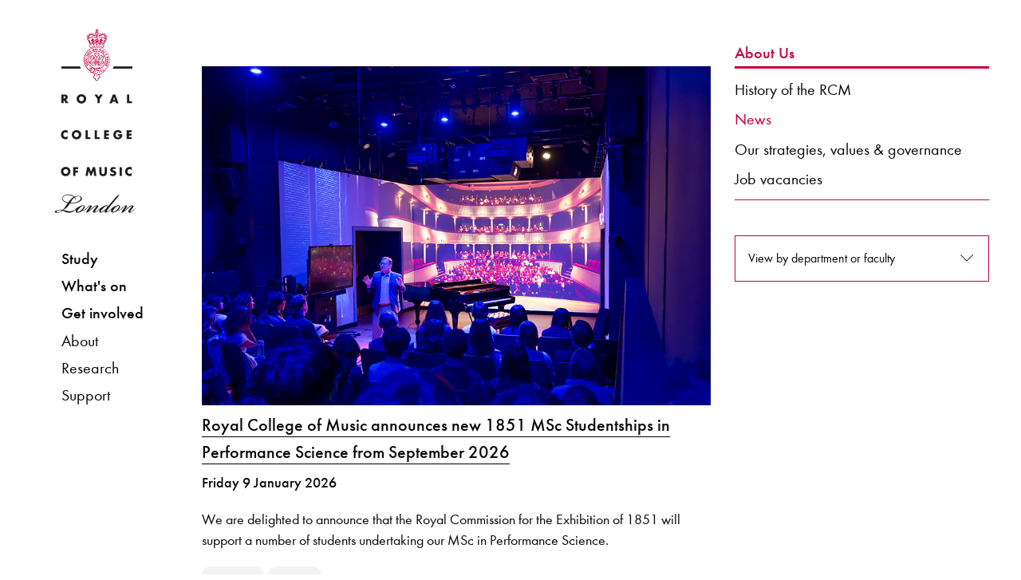

--- FILE ---
content_type: text/html; charset=utf-8
request_url: https://rcm.ac.uk/about/news/?tag=Support
body_size: 165774
content:

<!doctype html>
<html class="no-js" lang="en">
  <head>
    <meta charset="utf-8">
    <meta http-equiv="x-ua-compatible" content="ie=edge">
    <meta name="viewport" content="width=device-width, initial-scale=1.0">
  	<title>News | Royal College of Music</title>
        <!-- Metadata -->
      
      <!-- Facebook -->
     
      <meta property="og:description" content="News and updates from the Royal College of Music." />
      <meta property="og:title" content="News" />
      <meta property="og:type" content="website" />
      <meta property="og:url" content="https://rcm.ac.uk/about/news/index.aspx?tag=Support" />
     
      
      <!-- Twitter -->
      
      <meta name="twitter:card" content="summary_large_image" />
	  <meta name="twitter:site" content="@rcmlondon" />
	  <meta name="twitter:title" content="News" />
      <meta name="twitter:description" content="News and updates from the Royal College of Music." />
     
      <!-- Set custom image -->
   
      
      
          <meta property="og:image" content="https://www.rcm.ac.uk/media/rcmacuk/content/images/hero%20image%205%206x4.jpg" />

<meta name="twitter:image" content="https://www.rcm.ac.uk/media/rcmacuk/content/images/hero%20image%205%206x4.jpg" />

      

      
      <!-- SEO -->

    
       <meta name="Description" content="News and updates from the Royal College of Music." />
      
  
      


<!-- navigation object : _Bring in header --><!-- Start VWO Async SmartCode -->
<link rel="preconnect" href="https://dev.visualwebsiteoptimizer.com" />
<script type='text/javascript' id='vwoCode'>
window._vwo_code || (function() {
var account_id=890938,
version=2.1,
settings_tolerance=2000,
hide_element='body',
hide_element_style = 'opacity:0 !important;filter:alpha(opacity=0) !important;background:none !important;transition:none !important;',
/* DO NOT EDIT BELOW THIS LINE */
f=false,w=window,d=document,v=d.querySelector('#vwoCode'),cK='_vwo_'+account_id+'_settings',cc={};try{var c=JSON.parse(localStorage.getItem('_vwo_'+account_id+'_config'));cc=c&&typeof c==='object'?c:{}}catch(e){}var stT=cc.stT==='session'?w.sessionStorage:w.localStorage;code={use_existing_jquery:function(){return typeof use_existing_jquery!=='undefined'?use_existing_jquery:undefined},library_tolerance:function(){return typeof library_tolerance!=='undefined'?library_tolerance:undefined},settings_tolerance:function(){return cc.sT||settings_tolerance},hide_element_style:function(){return'{'+(cc.hES||hide_element_style)+'}'},hide_element:function(){if(performance.getEntriesByName('first-contentful-paint')[0]){return''}return typeof cc.hE==='string'?cc.hE:hide_element},getVersion:function(){return version},finish:function(e){if(!f){f=true;var t=d.getElementById('_vis_opt_path_hides');if(t)t.parentNode.removeChild(t);if(e)(new Image).src='https://dev.visualwebsiteoptimizer.com/ee.gif?a='+account_id+e}},finished:function(){return f},addScript:function(e){var t=d.createElement('script');t.type='text/javascript';if(e.src){t.src=e.src}else{t.text=e.text}d.getElementsByTagName('head')[0].appendChild(t)},load:function(e,t){var i=this.getSettings(),n=d.createElement('script'),r=this;t=t||{};if(i){n.textContent=i;d.getElementsByTagName('head')[0].appendChild(n);if(!w.VWO||VWO.caE){stT.removeItem(cK);r.load(e)}}else{var o=new XMLHttpRequest;o.open('GET',e,true);o.withCredentials=!t.dSC;o.responseType=t.responseType||'text';o.onload=function(){if(t.onloadCb){return t.onloadCb(o,e)}if(o.status===200||o.status===304){_vwo_code.addScript({text:o.responseText})}else{_vwo_code.finish('&e=loading_failure:'+e)}};o.onerror=function(){if(t.onerrorCb){return t.onerrorCb(e)}_vwo_code.finish('&e=loading_failure:'+e)};o.send()}},getSettings:function(){try{var e=stT.getItem(cK);if(!e){return}e=JSON.parse(e);if(Date.now()>e.e){stT.removeItem(cK);return}return e.s}catch(e){return}},init:function(){if(d.URL.indexOf('__vwo_disable__')>-1)return;var e=this.settings_tolerance();w._vwo_settings_timer=setTimeout(function(){_vwo_code.finish();stT.removeItem(cK)},e);var t;if(this.hide_element()!=='body'){t=d.createElement('style');var i=this.hide_element(),n=i?i+this.hide_element_style():'',r=d.getElementsByTagName('head')[0];t.setAttribute('id','_vis_opt_path_hides');v&&t.setAttribute('nonce',v.nonce);t.setAttribute('type','text/css');if(t.styleSheet)t.styleSheet.cssText=n;else t.appendChild(d.createTextNode(n));r.appendChild(t)}else{t=d.getElementsByTagName('head')[0];var n=d.createElement('div');n.style.cssText='z-index: 2147483647 !important;position: fixed !important;left: 0 !important;top: 0 !important;width: 100% !important;height: 100% !important;background: white !important;';n.setAttribute('id','_vis_opt_path_hides');n.classList.add('_vis_hide_layer');t.parentNode.insertBefore(n,t.nextSibling)}var o=window._vis_opt_url||d.URL,s='https://dev.visualwebsiteoptimizer.com/j.php?a='+account_id+'&u='+encodeURIComponent(o)+'&vn='+version;if(w.location.search.indexOf('_vwo_xhr')!==-1){this.addScript({src:s})}else{this.load(s+'&x=true')}}};w._vwo_code=code;code.init();})();
</script>
<!-- End VWO Async SmartCode -->

<!-- Google Tag Manager -->
<script>(function(w,d,s,l,i){w[l]=w[l]||[];w[l].push({'gtm.start':
new Date().getTime(),event:'gtm.js'});var f=d.getElementsByTagName(s)[0],
j=d.createElement(s),dl=l!='dataLayer'?'&l='+l:'';j.async=true;j.src=
'https://www.googletagmanager.com/gtm.js?id='+i+dl;f.parentNode.insertBefore(j,f);
})(window,document,'script','dataLayer','GTM-WJNNVXH');</script>
<!-- End Google Tag Manager -->







<!-- Collected CSS -->
<!--
<link rel="stylesheet" type="text/css" media="" href="/media/rcmacuk/styleassests/2017css/collected.css" />
-->

<link rel="stylesheet" type="text/css" media="" href="/media/rcmacuk/styleassests/2017css/collected.css" />
<!-- Custom CSS -->

<link rel="stylesheet" type="text/css" media="" href="/media/rcmacuk/styleassests/2017css/custom.css" />




<link rel="stylesheet" type="text/css" media="" href="/media/rcmacuk/styleassests/2017css/study.css" />


<!-- Style Switcher -->

<!-- journal-->

<link rel="stylesheet" type="text/css" media="" href="/media/rcmacuk/styleassests/2017css/standard.css" />
<link rel="stylesheet" type="text/css" media="" href="/media/rcmacuk/styleassests/2017css/journal.css" />





<!-- Font.com CDN CSS -->
<link type="text/css" rel="stylesheet" href="//fast.fonts.net/cssapi/39e97f65-fc2b-4991-8434-1439ea98742c.css"/>

<!-- Icons -->
<!-- <link rel="stylesheet" type="text/css" media="" href="/media/rcmacuk/styleassests/2017css/fontello.css" /> -->

<link type="text/css" rel="stylesheet" href="/rcmiconsnew/css/fontello.css"/>

<!-- Exclude Search Engines -->






<!-- Owl -->
<link rel="stylesheet" type="text/css" media="" href="/media/rcmacuk/styleassests/2017css/owlcsscollected.css" />

<!-- JQuery -->
<script type="text/javascript" src="/media/rcmacuk/styleassests/2017js/jquery.js"></script>
<script type="text/javascript" src="/media/rcmacuk/styleassests/2017js/twfetcher.js"></script>




<!-- <script src="https://tickets.rcm.ac.uk/royalcollegeofmusic/api/v3/webcomponents/js"></script> -->
<!-- <link rel="import" href="https://tickets.rcm.ac.uk/royalcollegeofmusic/api/v3/webcomponents/html" /> -->
<script src="https://webcomponents.spektrix.com/stable/webcomponents-loader.js"></script>
<script src="https://webcomponents.spektrix.com/stable/spektrix-component-loader.js" data-components="spektrix-basket-summary,spektrix-merchandise,spektrix-login-status,spektrix-memberships,spektrix-donate" async></script>

<script>
document.addEventListener("keypress", function(event) {
  if (event.key === "Enter" || event.key ==="Space") {
    event.preventDefault();
      console.log("Enter pressed!");
document.activeElement.click();
  }
});
</script>

</head>
<body >
<!-- Google Tag Manager (noscript) -->
<noscript><iframe src="https://www.googletagmanager.com/ns.html?id=GTM-WJNNVXH"
height="0" width="0" style="display:none;visibility:hidden"></iframe></noscript>
<!-- End Google Tag Manager (noscript) -->




     


<div class="master-container" id="">

 <div id="navbar">

<div class="skip-link">
    <div class="skip-link__container">
        <a href="#content" class="skip-link__link">Skip to main content</a>
    </div>
</div>



   <div id="nav-panel"> 
     <a href="/" class="logo hide-for-medium"><img alt="RCM logo" src="/media/rcmacuk/styleassests/2017img/rcm-logo-horizontal.svg" id="mobile-logo"/></a>
     <button class="icon-menu-five float-right hide-for-medium mobile-toggle" type="button"><span class="sr-only">Menu</span></button>

      <a href="/" class="logo show-for-medium" style="display: block"> <img alt="RCM logo" src="/media/rcmacuk/styleassests/2017img/rcm-logo-portrait.svg" id="vert-logo" class="desktop-spacer"/>  </a>
<nav>
     <div id="nav-container">

     <ul class="menu vertical"  id="primary-shortscreen">
<li id="shortscreen-toggle"><a tabindex="0">Menu</a></li>
</ul>
       <ul class="menu vertical" id="primary-nav">
         <li><a tabindex="0" class="top-3-menu study-pri-link" >Study</a>
           <ul class="menu vertical study-foldout">
             <li  class="top-3-menu hr-below"><a tabindex="0" href="/study">Study at the RCM</a></li>
               <li  ><a tabindex="0" class="top-3-menu">Faculties</a>
               <ul class="menu vertical">  
                 <li ><a tabindex="0" href="/brass">Brass</a></li>
                 <li ><a tabindex="0" href="/composition">Composition</a></li>
                 <li  ><a tabindex="0" href="/conducting">Conducting</a></li>
                 <li  ><a tabindex="0" href="/hp">Historical Performance</a></li>
                 <li ><a tabindex="0" href="/keyboard">Keyboard</a></li>
                 <li  ><a href="/percussion">Percussion</a></li>
                 <li><a  href="/strings">Strings</a></li>
                 <li><a tabindex="0" href="/vocal">Vocal & Opera</a></li>
                 <li  ><a tabindex="0" href="/woodwind">Woodwind</a></li>
                </ul>
                </li>
               <li class="hr-above"><a class="top-3-menu" tabindex="0">Courses</a>
                <ul   class="menu vertical">
                 <li><a tabindex="0" href="/courses/">About our courses</a></li>
                 <li><a tabindex="0" href="/courses/undergraduate">Undergraduate</a></li>
                 <li><a tabindex="0" href="/courses/postgraduate">Taught postgraduate</a></li>
                 <li><a tabindex="0" href="/courses/researchdegrees/phd/">Doctor of Philosophy</a></li>
                 <li><a tabindex="0" href="/courses/exchanges">Exchanges</a></li>
                </ul>
               </li>

             <li  class="top-3-menu hr-above"><a tabindex="0"  href="/life" >RCM Life</a></li>
             <li  class="top-3-menu"><a tabindex="0" href="/apply" >Apply</a></li>
             <li class="top-3-menu"><a tabindex="0" href="/junior" >Junior Department</a></li>
             <li class="top-3-menu"><a tabindex="0" href="/international" >International students</a></li>
             <li class="top-3-menu"><a tabindex="0" href="/juniorfellowships">Fellowships</a></li>
             <li class="top-3-menu"><a tabindex="0" href="/prospectus" >Prospectus</a></li>
           </ul>  
         </li>
         <li  ><a tabindex="0" class="top-3-menu whats-onpri-link" >What's on</a>
            <ul class="menu vertical whatson-foldout">
             <li class="top-3-menu"><a tabindex="0" href="/explore">Explore</a></li>
             <li class="top-3-menu"><a tabindex="0" href="/events">Events & festivals</a></li>
             <li class="hr-above"><a tabindex="0" class="top-3-menu">Visiting the RCM</a>
<ul class="menu vertical">
<li><a tabindex="0" href="/visit/discover">Discover</a></li>
<li><a tabindex="0" href="/museum">Museum</a></li>
<li><a tabindex="0" href="/library">Library</a></li>
<li><a tabindex="0" href="/visit/foodanddrink">Café</a></li>
<li><a tabindex="0" href="/visit/accessinformation">Access information</a></li>
<li><a tabindex="0" href="/shop">Shop</a></li>
<li><a tabindex="0" href="/visit/safety">Safety</a></li>
</ul>
            </li>
           <li class="hr-above"></li>
          </ul>
         </li>         
         <li class="menu-spacer" ><a tabindex="0" class="top-3-menu get-involved-pri-link">Get involved</a>
           <ul class="menu vertical getinvolved-foldout">
             <li><a tabindex="0" class="top-3-menu hr-above">RCM Sparks</a>
             <ul class="menu vertical">  
                <li><a tabindex="0" href="/sparks/about">About RCM Sparks</a></li>
                <li><a tabindex="0" href="/sparks/digitalresources">Digital resources</a></li>
                <li><a tabindex="0" href="/sparks/events">Sparks events</a></li>
                <li><a tabindex="0" href="/sparks/schools">Activities for schools</a></li>
                <li><a tabindex="0" href="/sparks/localarea">Working in the local area</a></li>
                <li><a tabindex="0" href="/sparks/learningpathways/">Learning pathways</a></li>
                <li><a tabindex="0" href="/sparks/rcmstudents/">RCM student opportunities</a></li>
                <li><a tabindex="0" href="/sparks/team">Meet the Sparks team</a></li>
             </ul> 
             <li class="top-3-menu hr-above"><a tabindex="0" href="/teachingservice">Learn an instrument</a></li>
             <li class="top-3-menu"><a tabindex="0" href="/support">Donate</a></li>
             <li class="top-3-menu"><a tabindex="0" href="/alumni">Alumni network</a></li>
             <li class="top-3-menu"><a tabindex="0" href="/contact">Keep in touch</a></li>
             </ul> 
         </li>         
         <li><a tabindex="0" class="pri-link">About</a>
             <ul class="menu vertical">
               <li class="top-3-menu"><a tabindex="0" href="/about/news">News</a></li>
               <li class="top-3-menu"><a tabindex="0" href="/upbeat">Upbeat magazine</a></li>
               <li class="top-3-menu"><a tabindex="0" href="/about/historyofthercm">Our history</a></li>
               <li class="top-3-menu"><a tabindex="0" href="/about/strategies-values">Our strategies, values & governance</a></li>
               <li class="hr-above"><a tabindex="0" class="top-3-menu">Hire</a>
                <ul class="menu vertical">
                  <li><a tabindex="0" href="/hire/">Hire information</a></li>  
                  <li><a tabindex="0" href="/hire/hirercmmusicians">Hire RCM musicians</a></li>
                  <li><a tabindex="0" href="https://venuehire.rcm.ac.uk/">Hire an RCM venue</a></li>
                  <li><a tabindex="0" href="https://venuehire.rcm.ac.uk/additional-services/rcm-studios/">Hire RCM Studios team</a></li>
                </ul>
               </li>
               <li class="top-3-menu hr-above"><a tabindex="0" href="/about/jobs">Job vacancies</a></li>
               <li class="top-3-menu"><a tabindex="0" href="/press">Press</a></li>
               <li class="top-3-menu"><a tabindex="0" href="/contact">Contact the RCM</a></li>
             </ul> 
         </li>
         <li><a tabindex="0"  class="pri-link">Research</a>
             <ul class="menu vertical">
               <li class="top-3-menu"><a tabindex="0" href="/research/">Research home</a></li>
               <li class="top-3-menu"><a tabindex="0" href="/research/about">About</a></li>
               <li class="top-3-menu"><a tabindex="0" href="/research/projects">Research projects</a></li>
               <li class="top-3-menu"><a tabindex="0" href="/research/knowledgeexchange">Knowledge Exchange</a></li>
               <li class="top-3-menu"><a tabindex="0" href="/research/people">People</a></li>
               <li class="top-3-menu"><a tabindex="0" href="http://researchonline.rcm.ac.uk/?_ga=1.73161171.1598383544.1473150232">RCM Research Online</a></li>
               <li class="top-3-menu"><a tabindex="0" href="/research/researchdegrees">Research degrees</a></li>
               <li class="top-3-menu"><a tabindex="0" href="/research/researchenquiries">Research enquiries</a></li>
             </ul> 
         </li>
         <li><a tabindex="0" class="pri-link">Support</a>
             <ul class="menu vertical">
               <li class="top-3-menu"><a tabindex="0" href="/support">Supporting the RCM</a></li>
               <li class="top-3-menu"><a tabindex="0" href="/support/donate">Donate now</a></li>
               <li class="hr-above"><a tabindex="0" class="top-3-menu">Ways to support</a>
                <ul class="menu vertical">
                 <li><a tabindex="0" href="/support/friends">Become an RCM Friend</a></li>
                 <li><a tabindex="0" href="/support/supportascholarship">Support a Scholarship</a></li>
                 <li><a tabindex="0" href="/support/legacies">Leave a gift in your Will</a></li>
                </ul>
               </li>
               <li class="top-3-menu hr-above"><a tabindex="0" href="/support/supporters">Our supporters</a></li>
               <li class="top-3-menu"><a tabindex="0" href="/support/team">Meet the team</a></li>
             </ul> 
         </li>
       </ul>
     </div>
</nav>
<div class="show-for-medium hide sidebar-icons">
  <div class="medium-6 columns" style="text-align: center">

 <!--       
    <div id="logged-in">
        <spektrix-logged-in-status connected="true" logged-in="false" first-name="" last-name="" email="">
        <spektrix-basket-event class="style-scope spektrix-logged-in-status">
        
        
    </spektrix-basket-event>
        <span class="spektrix-logged-in-status style-scope">
            
                <template is="dom-if" restamp="true" class="style-scope spektrix-logged-in-status"></template>
                
                    <template is="dom-if" restamp="true" class="style-scope spektrix-logged-in-status"></template>
                    
                <template is="dom-if" restamp="true" class="style-scope spektrix-logged-in-status"></template>
            <template is="dom-if" restamp="true" class="style-scope spektrix-logged-in-status"></template>
            <template is="dom-if" restamp="true" class="style-scope spektrix-logged-in-status"></template>
        </span>
    </spektrix-logged-in-status>
        <a href="https://www.rcm.ac.uk/my-account" class="spek-icons logged-in-link" aria-label="View your account"><span class="icon-logged-in"></span></a>
    </div>
-->
    <div id="login">
        <spektrix-logged-in-status connected="true" logged-in="false" first-name="" last-name="" email="">
        <spektrix-basket-event class="style-scope spektrix-logged-in-status">
        
        
    </spektrix-basket-event>
        <span class="spektrix-logged-in-status style-scope">
            
                <template is="dom-if" restamp="true" class="style-scope spektrix-logged-in-status"></template>
                
                    <template is="dom-if" restamp="true" class="style-scope spektrix-logged-in-status"></template>
                    
                <template is="dom-if" restamp="true" class="style-scope spektrix-logged-in-status"></template>
            <template is="dom-if" restamp="true" class="style-scope spektrix-logged-in-status"></template>
            <template is="dom-if" restamp="true" class="style-scope spektrix-logged-in-status"></template>
        </span>
    </spektrix-logged-in-status>
        <a href="https://www.rcm.ac.uk/my-account" class="spek-icons login-link"  aria-label="Log in to your account"><span tabindex="0" class="icon-login"></span></a>
    </div>
</div>
<div class="medium-6 columns" style="text-align: center">
    <div id="basket-link">
    <spektrix-basket-item-count connected="true" count="0">
        
        
        <spektrix-basket-event class="style-scope spektrix-basket-item-count">
        
        
    </spektrix-basket-event>
        <span class="spektrix-basket-item-count style-scope">
            0
        </span>
    </spektrix-basket-item-count>
       <a href="https://www.rcm.ac.uk/basket" class="spek-icons basket-link" aria-label="View your basket"><span class="icon-basket"></span></a>
       
    </div>
<!--
    <div id="basket-full-link">
      <spektrix-basket-item-count connected="true" count="0">
        
        
        <spektrix-basket-event class="style-scope spektrix-basket-item-count">
        
        
    </spektrix-basket-event>
        <span class="spektrix-basket-item-count style-scope">
            0
        </span>
    </spektrix-basket-item-count>
      <a href="https://www.rcm.ac.uk/basket" class="spek-icons basket-full-link" aria-label="View your full basket"><span class="icon-basket-full"></span></a>
      
    </div>
-->
</div>
<style>

.sidebar-icons {
position: absolute;
bottom: 20px;
width: 90%;
}

#logged-in, #login, #basket-link, #basket-full-link {
display: inline;
}

.spek-icons {
display: inline;
font-size: 25px;
border: none;
}

spektrix-logged-in-status {
display: none;
}

spektrix-logged-in-status[logged-in="true"] + .logged-in-link {
display: inline;
border: none;
color: #9058be;
}

spektrix-logged-in-status[logged-in="false"] + .login-link {
display: inline;
border: none; 
}


#basket-link > spektrix-basket-item-count {
display: none !important;
}

spektrix-basket-item-count[count="0"] + .basket-link {
display: inline;
border: none;
}

spektrix-basket-item-count:not([count="0"]) + .basket-full-link {
display: inline;
border: none; 
color: #9058be;
}

spektrix-basket-item-count:not([count="0"]) {
display: inline;
}

spektrix-basket-item-count {
    float: right;
    position: relative;
    left: 5px;

}

.mobile-spektrix-icons {
position: relative;
    top: 1px;
    right: 42px;
    width: 50%;
    float: right;
    z-index: 1000000;
    }

.mobile-spektrix-icons-menu-open {
top: -103px;
}


</style>

</div>
 </div>
 </div>


 <div id="content-panel">


<style>
.bg-bermuda{background-color:#7cc8c5}.bg-black{background-color:#000}.bg-green{background-color:#007377}.bg-gray{background-color:#706f6f}.invert>*:not(.btn-invert){color:#fff}.panel-p-small,.theme-2024 .feature-video-row .row,.theme-2024 .feature-video-row .modal .modal-dialog,.modal .theme-2024 .feature-video-row .modal-dialog{padding-top:3.125rem;padding-bottom:3.125rem}@media (min-width: 640px){.panel-p-small,.theme-2024 .feature-video-row .row,.theme-2024 .feature-video-row .modal .modal-dialog,.modal .theme-2024 .feature-video-row .modal-dialog{padding-top:5.625rem;padding-bottom:5.625rem}}@media (min-width: 1919px){.panel-p-small,.theme-2024 .feature-video-row .row,.theme-2024 .feature-video-row .modal .modal-dialog,.modal .theme-2024 .feature-video-row .modal-dialog{padding-top:6.25rem;padding-bottom:6.25rem}}.panel-p,.card-columns,.theme-2024 #footer,.theme-2024 .breakout-begin,.theme-2024 .conc-container+hr,.theme-2024 .contact-card+hr,.theme-2024 .main-page-content:not(.conc-container,.contact-card,.inline-image){padding-top:3.125rem;padding-bottom:3.125rem}@media (min-width: 640px){.panel-p,.card-columns,.theme-2024 #footer,.theme-2024 .breakout-begin,.theme-2024 .conc-container+hr,.theme-2024 .contact-card+hr,.theme-2024 .main-page-content:not(.conc-container,.contact-card,.inline-image){padding-top:5.625rem;padding-bottom:5.625rem}}@media (min-width: 1023px){.panel-p,.card-columns,.theme-2024 #footer,.theme-2024 .breakout-begin,.theme-2024 .conc-container+hr,.theme-2024 .contact-card+hr,.theme-2024 .main-page-content:not(.conc-container,.contact-card,.inline-image){padding-top:6.25rem;padding-bottom:6.25rem}}@media (min-width: 1919px){.panel-p,.card-columns,.theme-2024 #footer,.theme-2024 .breakout-begin,.theme-2024 .conc-container+hr,.theme-2024 .contact-card+hr,.theme-2024 .main-page-content:not(.conc-container,.contact-card,.inline-image){padding-top:6.875;padding-bottom:6.875}}.panel-m-small{margin-top:3.125rem;margin-bottom:3.125rem}@media (min-width: 640px){.panel-m-small{margin-top:5.625rem;margin-bottom:5.625rem}}@media (min-width: 1919px){.panel-m-small{margin-top:6.25rem;margin-bottom:6.25rem}}.panel-m{margin-top:3.125rem;margin-bottom:3.125rem}@media (min-width: 640px){.panel-m{margin-top:5.625rem;margin-bottom:5.625rem}}@media (min-width: 1023px){.panel-m{margin-top:6.25rem;margin-bottom:6.25rem}}@media (min-width: 1919px){.panel-m{margin-top:6.875;margin-bottom:6.875}}.list-unstyled{list-style:none;padding:0;margin:0}.sr-only{position:absolute;left:-62.5rem;top:auto;width:1px;height:1px;overflow:hidden;color:#000}.swiper-pagination{position:relative!important;width:auto!important;height:auto!important}.ratio-16x9{position:relative;width:100%;padding-top:56.25%;overflow:hidden}.ratio-16x9>*{position:absolute;top:0;left:0;bottom:0;right:0;width:100%;height:100%}.btn{border:0;padding:.625rem 1.25rem;color:inherit;font-size:1rem;letter-spacing:-.03em;line-height:1.125rem}.btn-invert{background-color:#fff;color:#000}.btn-invert:hover{background-color:transparent;border:1px solid #FFF;color:#fff}.btn-text{border:0}.invert .btn-text{color:#fff}.btn-play-pause{width:2.5rem;height:2.5rem;border-radius:6.25rem;background-image:url('data:image/svg+xml,<svg width="12" height="19" viewBox="0 0 12 19" fill="none" xmlns="http://www.w3.org/2000/svg"><path d="M8.00024 0H12.0002V18.4H8.00024V0Z" fill="white"/><path d="M0 0H4V18.4H0V0Z" fill="white"/></svg>');background-repeat:no-repeat;background-position:50% 50%;background-size:.75rem;background-color:#000}.btn-play-pause span{color:#000}.invert .btn-play-pause{background-color:#fff;background-image:url('data:image/svg+xml,<svg width="12" height="19" viewBox="0 0 12 19" fill="none" xmlns="http://www.w3.org/2000/svg"><path d="M8.00024 0H12.0002V18.4H8.00024V0Z" fill="black"/><path d="M0 0H4V18.4H0V0Z" fill="black"/></svg>')}.invert .btn-play-pause:hover{background-color:#ffffffe6}.invert .btn-play-pause.active{background-image:url('data:image/svg+xml,<svg xmlns="http://www.w3.org/2000/svg" height="24px" viewBox="0 -960 960 960" width="24px" fill="black"><path d="M320-200v-560l440 280-440 280Z"/></svg>')}.btn-play-pause.active{background-image:url('data:image/svg+xml,<svg xmlns="http://www.w3.org/2000/svg" height="24px" viewBox="0 -960 960 960" width="24px" fill="white"><path d="M320-200v-560l440 280-440 280Z"/></svg>');background-size:1.875rem}.btn-play{width:2.5rem;height:2.5rem;border-radius:6.25rem;background-color:#fff;background-image:url('data:image/svg+xml,<svg width="30" height="35" viewBox="0 0 30 35" fill="none" xmlns="http://www.w3.org/2000/svg"><path d="M30 17.25L0.374998 34.354L0.375 0.145997L30 17.25Z" fill="%23C4003E"/></svg>');background-repeat:no-repeat;background-position:57% 50%;background-size:1.125rem}.btn-play:hover{background-image:url('data:image/svg+xml,<svg width="30" height="35" viewBox="0 0 30 35" fill="none" xmlns="http://www.w3.org/2000/svg"><path d="M30 17.25L0.374998 34.354L0.375 0.145997L30 17.25Z" fill="%23007377"/></svg>')}@media (min-width: 640px){.btn-play{width:4.375rem;height:4.375rem;background-size:1.875rem}}.btn-close{width:2.5rem;height:2.5rem;border-radius:6.25rem;background-color:#fff;background-image:url('data:image/svg+xml,<svg xmlns="http://www.w3.org/2000/svg" height="24px" viewBox="0 -960 960 960" width="24px" fill="black"><path d="m256-200-56-56 224-224-224-224 56-56 224 224 224-224 56 56-224 224 224 224-56 56-224-224-224 224Z"/></svg>');background-repeat:no-repeat;background-position:50% 50%}.theme-2024 .button.button-red{background-color:#c4003e;color:#fff}.theme-2024 .button.button-red:hover{background-color:transparent;border:1px solid #C4003E;color:#c4003e;background-color:#fff;text-decoration:none}.theme-2024 .feature-box .button{background-color:#fff;color:#000;border:.0625rem solid #38a8aa}.theme-2024 .feature-box .button:hover{background-color:#38a8aa;color:#fff}.calendar{display:flex;flex-direction:column;width:79.744vw;max-width:25.688rem;background-color:#fff}@media (min-width: 1023px){.calendar{width:24.792vw;max-width:28.563rem}}.calendar .calendar-header,.calendar .calendar-days{display:grid;grid-template-columns:repeat(7,1fr);text-align:center}.calendar .calendar-header div,.calendar .calendar-days div{display:flex;align-items:center;justify-content:center;text-align:center;font-size:.869rem;line-height:1.12;color:#000;letter-spacing:0;aspect-ratio:1/1;border-bottom:.87px solid #BFBFBF}.calendar .calendar-header div:not(:last-child),.calendar .calendar-days div:not(:last-child){border-right:.87px solid #BFBFBF}@media (min-width: 1023px){.calendar .calendar-header div,.calendar .calendar-days div{font-size:1rem}}.calendar .calendar-header div{font-weight:600}.calendar .calendar-days div{position:relative}.calendar .calendar-days div.past{color:#0000004d}.calendar .calendar-days div.current{outline:3px solid #000;outline-offset:-3px}.calendar .calendar-days div button{display:flex;align-items:center;justify-content:center;width:100%;height:100%;border:0}.calendar .calendar-days div button:after{content:"";position:absolute;left:0;right:0;bottom:9px;margin:auto;width:4px;height:4px;border-radius:100px;background-color:#000}.swiper-navigation{display:flex;align-items:center;margin-top:1.875rem;padding-bottom:5px}.swiper-navigation *[class*=swiper-button]{width:1.875rem;height:1.875rem;border-radius:6.25rem;background-color:#c4003e;background-image:url('data:image/svg+xml,<svg width="6" height="11" viewBox="0 0 6 11" fill="none" xmlns="http://www.w3.org/2000/svg"><path d="M1 10L5 5.5L1 1" stroke="white"/></svg>');background-position:50% 50%;background-repeat:no-repeat;background-size:.5rem}.invert .swiper-navigation *[class*=swiper-button]{background-color:#fff;background-image:url('data:image/svg+xml,<svg width="6" height="11" viewBox="0 0 6 11" fill="none" xmlns="http://www.w3.org/2000/svg"><path d="M1 10L5 5.5L1 1" stroke="black"/></svg>')}.swiper-navigation *[class*=swiper-button]:focus-visible,.swiper-navigation *[class*=swiper-button]:focus{outline-color:#000}.swiper-navigation *[class*=swiper-button].swiper-button-prev{transform:scaleX(-1)}@media (min-width: 1023px){.swiper-navigation *[class*=swiper-button]{width:2.5rem;height:2.5rem;background-size:.75rem}}.swiper-navigation .swiper-pagination{position:relative;top:auto!important;bottom:auto!important;width:auto!important;margin:0 .625rem;display:flex}.swiper-navigation .swiper-pagination .swiper-pagination-bullet{width:1.875rem;height:1.875rem;opacity:1;display:flex;background-color:transparent;margin:0}@media (min-width: 1023px){.swiper-navigation .swiper-pagination .swiper-pagination-bullet{width:2.5rem;height:2.5rem}}.swiper-navigation .swiper-pagination .swiper-pagination-bullet:before{width:.625rem;height:.625rem;background-color:#e3e3e3;opacity:1;position:relative;content:"";display:block;border-radius:100%;margin:auto}.swiper-navigation .swiper-pagination .swiper-pagination-bullet:focus,.swiper-navigation .swiper-pagination .swiper-pagination-bullet:focus-visible{outline-color:#000}.invert .swiper-navigation .swiper-pagination .swiper-pagination-bullet{background-color:transparent}.invert .swiper-navigation .swiper-pagination .swiper-pagination-bullet:before{background-color:#fff3}.swiper-navigation .swiper-pagination .swiper-pagination-bullet-active{background-color:transparent}.swiper-navigation .swiper-pagination .swiper-pagination-bullet-active:before{background-color:#c4003e}.invert .swiper-navigation .swiper-pagination .swiper-pagination-bullet-active{background-color:transparent}.invert .swiper-navigation .swiper-pagination .swiper-pagination-bullet-active:before{background-color:#ffffffe6}.theme-2024 .main-page-content:not(.conc-container,.contact-card,.inline-image){margin-left:1.875rem;margin-right:1.875rem}.theme-2024 .main-page-content:not(.conc-container,.contact-card,.inline-image)+.contact-card,.theme-2024 .main-page-content:not(.conc-container,.contact-card,.inline-image)+.conc-container{margin-top:-1.875rem}@media (min-width: 640px){.theme-2024 .main-page-content:not(.conc-container,.contact-card,.inline-image)+.contact-card,.theme-2024 .main-page-content:not(.conc-container,.contact-card,.inline-image)+.conc-container{margin-top:-3.125rem}}.theme-2024 .main-page-content:not(.conc-container) .button{background-color:#000;color:#fff;width:-moz-fit-content;width:fit-content;border:1px solid #FFF}.theme-2024 .main-page-content:not(.conc-container) .button:hover{background-color:#fff;border:1px solid #000;color:#000}@media (min-width: 1023px){.theme-2024 .main-page-content:not(.conc-container){width:44.444vw;max-width:46.25rem;margin-left:auto;margin-right:auto}}.theme-2024 .concertina-last{margin-bottom:0!important}.theme-2024 .main-page-content h1,.theme-2024 .main-page-content h2{margin-top:0;margin-bottom:1.25rem}.theme-2024 .main-page-content h1:only-child,.theme-2024 .main-page-content h2:only-child{margin-bottom:0}@media (min-width: 640px){.theme-2024 .main-page-content h1:only-child,.theme-2024 .main-page-content h2:only-child{margin-bottom:-1.25rem}}@media (min-width: 1200px){.theme-2024 .main-page-content h1,.theme-2024 .main-page-content h2{margin-bottom:1.25rem}}.theme-2024 .main-page-content p,.theme-2024 .main-page-content .testimonial__text blockquote p,.testimonial__text blockquote .theme-2024 .main-page-content p{line-height:1.5}.theme-2024 .main-page-content p:last-of-type{margin-bottom:0}.theme-2024 .main-page-content .paragraph-topup{margin-bottom:0!important}@media (min-width: 1023px){.theme-2024 .main-page-content{width:44.444vw;max-width:46.25rem;margin-left:auto;margin-right:auto}}.theme-2024 .row,.theme-2024 .modal .modal-dialog,.modal .theme-2024 .modal-dialog{max-width:none;margin-top:0;margin-bottom:0}.theme-2024 .row .row,.theme-2024 .modal .modal-dialog .row,.modal .theme-2024 .modal-dialog .row,.theme-2024 .row .modal .modal-dialog,.modal .theme-2024 .row .modal-dialog,.theme-2024 .modal .modal-dialog .modal-dialog,.modal .theme-2024 .modal-dialog .modal-dialog{margin:0}.theme-2024 .conc-container,.theme-2024 .contact-card,.theme-2024 .row,.theme-2024 .modal .modal-dialog,.modal .theme-2024 .modal-dialog{margin-left:1.875rem;margin-right:1.875rem}.theme-2024 .conc-container+hr,.theme-2024 .contact-card+hr{padding-bottom:0}.theme-2024 .conc-container+.panel-p-small,.theme-2024 .feature-video-row .conc-container+.row,.theme-2024 .feature-video-row .modal .conc-container+.modal-dialog,.modal .theme-2024 .feature-video-row .conc-container+.modal-dialog,.theme-2024 .contact-card+.panel-p-small,.theme-2024 .feature-video-row .contact-card+.row,.theme-2024 .feature-video-row .modal .contact-card+.modal-dialog,.modal .theme-2024 .feature-video-row .contact-card+.modal-dialog{margin-top:3.125rem}@media (min-width: 1023px){.theme-2024 .conc-container+.panel-p-small,.theme-2024 .feature-video-row .conc-container+.row,.theme-2024 .feature-video-row .modal .conc-container+.modal-dialog,.modal .theme-2024 .feature-video-row .conc-container+.modal-dialog,.theme-2024 .contact-card+.panel-p-small,.theme-2024 .feature-video-row .contact-card+.row,.theme-2024 .feature-video-row .modal .contact-card+.modal-dialog,.modal .theme-2024 .feature-video-row .contact-card+.modal-dialog{margin-top:6.25rem}}@media (min-width: 1023px){.theme-2024 .conc-container,.theme-2024 .contact-card{margin-left:auto;margin-right:auto;margin-bottom:0}}.theme-2024 .contact-card h3{font-size:1.125rem;line-height:1.625rem;margin-top:0}@media screen and (min-width: 1024px){.theme-2024 .contact-card h3{font-size:1.25rem;line-height:1.875rem}}@media (min-width: 1023px){.theme-2024 .row,.theme-2024 .modal .modal-dialog,.modal .theme-2024 .modal-dialog{margin-left:0;margin-right:4.375rem;padding-left:5px}}.theme-2024 .accordion-cta__text .button{border-color:#c4003e}.theme-2024 .button:not(.carousel-row .button,.accordion-cta__text .button,.section-nav .button){min-width:6.875rem;padding:.688rem 1.438rem;font-size:1rem;line-height:1.125;border:0;border-radius:0;background-color:#fff;border:1px solid #FFF;color:#000}.theme-2024 .button:not(.carousel-row .button,.accordion-cta__text .button,.section-nav .button):hover{background-color:transparent;border:1px solid #FFF;color:#fff}.theme-2024 .button:not(.carousel-row .button,.accordion-cta__text .button,.section-nav .button):not(:last-child){margin-right:.625rem}.theme-2024 hr{margin:0}.theme-2024 h1:not(.feature-box h1,.event-banner__title h1),.theme-2024 h2:not(.feature-box h2,.event-banner__title h2){font-weight:700}.theme-2024 p,.theme-2024 .testimonial__text blockquote p,.testimonial__text blockquote .theme-2024 p{font-size:clamp(1rem,.9286rem + .3571vw,1.25rem);line-height:1.3}.theme-2024 p.small,.theme-2024 .testimonial__text blockquote p.small,.testimonial__text blockquote .theme-2024 p.small{font-size:clamp(.875rem,.8393rem + .1786vw,1rem);line-height:1}.theme-2024 blockquote p,.theme-2024 .testimonial__text blockquote p,.testimonial__text .theme-2024 blockquote p{font-weight:400}.theme-2024 a{border-color:#007377}.theme-2024 .feature-video-row .row,.theme-2024 .feature-video-row .modal .modal-dialog,.modal .theme-2024 .feature-video-row .modal-dialog{display:flex;flex-direction:column-reverse;padding-left:1.875rem;padding-right:1.875rem}@media (min-width: 1023px){.theme-2024 .feature-video-row .row,.theme-2024 .feature-video-row .modal .modal-dialog,.modal .theme-2024 .feature-video-row .modal-dialog{flex-direction:row;padding-left:5.625rem;padding-right:4.375rem}}.theme-2024 .feature-video-row img,.theme-2024 .feature-video-row p:last-of-type{margin-bottom:0}.theme-2024 .feature-video-row .columns{height:auto!important;padding:0}.theme-2024 .feature-video-row .feature-box{margin:0;margin-bottom:1.375rem}.theme-2024 .feature-video-row .feature-box h1,.theme-2024 .feature-video-row .feature-box h2{margin-bottom:1.25rem}@media (min-width: 1200px){.theme-2024 .feature-video-row .feature-box h1,.theme-2024 .feature-video-row .feature-box h2{margin-bottom:1.875rem}}.theme-2024 .feature-video-row .feature-box>div{padding:0!important}@media (min-width: 1023px){.theme-2024 .feature-video-row .feature-box{margin-right:1.25rem;margin-bottom:-.5rem;width:29.167vw;max-width:32.5rem}}@media (min-width: 1023px){.theme-2024 .feature-video-row{margin:0!important}}.theme-2024 .feature-box-row{margin-top:0;margin-bottom:3.125rem}@media (min-width: 1023px){.theme-2024 .feature-box-row .feature-box{width:53.958vw;max-width:54.813rem;margin-left:auto;margin-right:auto}}@media (min-width: 1023px){.theme-2024 .feature-box-row{margin:0;margin-bottom:6.25rem!important}}.theme-2024 .breakout-begin{margin-top:0!important}.theme-2024 .breakout-begin .row,.theme-2024 .breakout-begin .modal .modal-dialog,.modal .theme-2024 .breakout-begin .modal-dialog{margin-top:0!important;margin-bottom:0!important}@media (min-width: 1023px){.theme-2024 .kis-widget{min-width:50rem!important;justify-content:center}}.theme-2024 #footer{margin-top:0;margin-bottom:0}.theme-2024 .homepage-box-image{margin-bottom:0!important}.theme-2024 .alert-row .alert-button{background-color:#007377!important;color:#fff;border:1px solid #ffffff}.theme-2024 .alert-row .alert-button:hover{background-color:#fff!important;color:#000;border:1px solid #ffffff}.theme-2024 .d-none{display:none}@media (min-width: 1023px){.accordion-cta__row{display:flex}}.accordion-cta__title{margin-top:0;margin-bottom:1.25rem;line-height:1}@media (min-width: 1023px){.accordion-cta__title{margin-bottom:1.875rem}}.accordion-cta__text{margin-bottom:2.5rem}.accordion-cta__text .button{width:-moz-fit-content;width:fit-content}.accordion-cta__text p,.accordion-cta__text .testimonial__text blockquote p,.testimonial__text blockquote .accordion-cta__text p{max-width:30rem}@media (min-width: 1023px){.accordion-cta__text{width:42%;margin-bottom:0}.accordion-cta__text p+.button{margin-top:.625rem}}.accordion-cta__accordion .conc-container{margin:0;width:100%}@media (min-width: 1023px){.accordion-cta__accordion{width:50%;margin-left:auto}}.breadcrumbs{position:absolute;top:0;left:0;width:auto;max-width:100%;z-index:9999}.breadcrumbs__list{display:flex;padding:0;overflow:auto;background-color:#000}.breadcrumbs__list a{font-size:.938rem;line-height:1.4;color:#fff;border:0;margin:0;padding:.625rem 1.25rem .625rem .938rem}.breadcrumbs__list a:hover{text-decoration:underline;text-underline-offset:2px}.breadcrumbs__list>li{margin-bottom:0;background-repeat:no-repeat;padding-right:0;background-image:url('data:image/svg+xml,<svg width="6" height="11" viewBox="0 0 6 11" fill="none" xmlns="http://www.w3.org/2000/svg"><path d="M1 10L5 5.5L1 1" stroke="white"/></svg>');background-position:center right;background-size:7px}.breadcrumbs__list>li div:not(.hidden){display:flex;align-items:center}.breadcrumbs__list>li div:not(.hidden) button{display:flex;align-items:center;justify-content:center;margin-left:5px;width:25px;height:25px;left:-1rem;position:relative}.breadcrumbs__list>li div:not(.hidden) button svg{width:7px;height:auto}.breadcrumbs__list>li div:not(.hidden) button:hover{cursor:pointer}@media (min-width: 1200px){.breadcrumbs__list>li div:not(.hidden) button{pointer-events:none}}@media (min-width: 1200px){.breadcrumbs__list>li div:not(.hidden):hover{cursor:pointer}.breadcrumbs__list>li div:not(.hidden):hover+div{display:block}}.breadcrumbs__list>li div.hidden{position:absolute;left:0;background-color:#000;padding:.938rem}.breadcrumbs__list>li div.hidden:hover{display:block}.breadcrumbs__list>li:not(:last-child){margin-right:.625rem}.breadcrumbs__list>li:last-child{margin-right:.625rem}.breadcrumbs__list .hidden{display:none}.breadcrumbs__list .is-visible{display:block}.breadcrumbs__list::-webkit-scrollbar{height:6px;width:6px;background:#000}.breadcrumbs__list::-webkit-scrollbar-thumb{background:#706F6F;-webkit-box-shadow:0px 1px 2px rgba(0,0,0,.75)}.breadcrumbs__list::-webkit-scrollbar-corner{background:#000}.breadcrumbs__sub-list{min-width:26.933vw}.breadcrumbs__sub-list li{margin-bottom:0}@media (min-width: 640px){.breadcrumbs__sub-list{min-width:8.681vw}}@media (min-width: 1200px){.breadcrumbs{width:auto}}.card{position:relative}.card__image{position:relative;padding-top:100%;margin-bottom:1.25rem}.card__image picture,.card__image img{position:absolute;top:0;left:0;width:100%;height:100%;margin:0;-o-object-fit:cover;object-fit:cover}@media (min-width: 1023px){.card__image{margin-bottom:1.875rem}}.card__text a{border:0}.card__text a:before{content:"";position:absolute;top:0;left:0;width:100%;height:100%;z-index:1}.card__text p:last-of-type{margin-bottom:0}@media (min-width: 1200px){.theme-2024 .card__text p{font-size:1.125rem}}.card__title{text-decoration:none;margin-bottom:1.25rem;line-height:1.5}.card__title:hover{text-decoration:underline;text-underline-offset:2px}.card-carousel{position:relative;overflow:hidden;padding-left:5px}.card-carousel .swiper{overflow:visible}.card-carousel__title{margin-bottom:1.25rem;margin-top:0}.theme-2024 .card-carousel__title{font-weight:700}@media (min-width: 1200px){.card-carousel__title{margin-bottom:1.875rem}}.card-carousel__slider{overflow:visible}.card-columns{padding-top:0;margin-bottom:-2.5rem}@media (min-width: 640px){.card-columns{display:flex;flex-wrap:wrap;justify-content:space-between}}.card-columns__col{margin-bottom:2.5rem}@media (min-width: 640px){.card-columns__col{width:calc(50% - .625rem)}}@media (min-width: 1023px){.card-columns__col{width:calc(33.333% - .625rem)}.card-columns__col p,.card-columns__col .testimonial__text blockquote p,.testimonial__text blockquote .card-columns__col p{width:90%}}.card-staff{position:relative}.card-staff__inner p,.card-staff__inner .testimonial__text blockquote p,.testimonial__text blockquote .card-staff__inner p{line-height:1.05}@media (max-width: 640px){.card-staff__inner p,.card-staff__inner .testimonial__text blockquote p,.testimonial__text blockquote .card-staff__inner p{font-size:.875rem}}.card-staff__inner p:last-of-type{margin-bottom:0}.card-staff__image{position:relative;padding-top:57.97%;margin-bottom:.625rem}.card-staff__image picture,.card-staff__image img{position:absolute;top:0;left:0;width:100%;height:100%;-o-object-fit:cover;object-fit:cover}@media (min-width: 1023px){.card-staff__image{margin-bottom:1.875rem}}.card-staff__title{margin-bottom:.625rem;margin-top:0;line-height:1}.card-staff__title a{text-decoration:none;border:0}.card-staff__title a:hover{text-decoration:underline;text-underline-offset:2px}.card-staff__title a:before{content:"";position:absolute;top:0;left:0;width:100%;height:100%;z-index:1}@media (max-width: 640px){.card-staff__title{font-size:1rem}}.card-stat__inner p,.card-stat__inner .testimonial__text blockquote p,.testimonial__text blockquote .card-stat__inner p{font-size:clamp(1rem,.9643rem + .1786vw,1.125rem);line-height:1.25;width:98%}.card-stat__inner p:last-of-type{margin-bottom:0}.card-stat__title{margin-top:0;font-size:6.25rem;line-height:1;font-weight:400;font-family:Futura PT W02 Book}@media (min-width: 2560px){.card-stat__title{font-size:6.875rem}}.card-stat--column:not(:last-of-type),.card-stat--row:not(:last-of-type){padding-bottom:2.5rem;margin-bottom:2.5rem;border-bottom:1px solid}@media (min-width: 1023px){.card-stat--row{display:flex;flex-direction:column}.card-stat--row:not(:last-of-type){padding-bottom:0;margin-bottom:0;border-bottom:0;padding-right:2.5rem;margin-right:2.5rem;border-right:1px solid}}@media (min-width: 1023px) and (max-width: 1200px){.card-stat--row h3{font-size:3.75rem}}.discover-uni__inner{margin:0 1.875rem}.discover-uni__row{width:-moz-fit-content;width:fit-content;margin:auto}.event-banner{position:sticky;top:0;color:#fff;background-color:#c4003e;z-index:99999}.event-banner__inner{padding:2rem 1.813rem}@media (min-width: 1023px){.event-banner__inner{padding:2.2rem}}@media (min-width: 1023px){.event-banner__row{display:flex;align-items:flex-start}}.event-banner__title{display:flex;align-items:center;line-height:1.333}.event-banner__title h2{font-size:1rem;letter-spacing:0;font-weight:500;font-family:Futura PT W02 Medium,Futura PT W01 Medium,Helvetica,Roboto,Arial,sans-serif;margin:0}@media (min-width: 1023px){.event-banner__title h2{font-size:1.5rem}}@media (min-width: 1200px){.event-banner__title h2{font-size:1.875rem}}@media (max-width: 1023px){.event-banner__steps{margin-top:1.25rem;max-width:21.25rem}}@media (min-width: 1023px){.event-banner__steps{margin-left:auto}}.event-banner__collapse{display:block;opacity:0;margin-bottom:0;margin-left:.938rem;width:1.375rem;height:1.375rem;background-image:url('data:image/svg+xml,<svg width="13" height="7" viewBox="0 0 13 7" fill="none" xmlns="http://www.w3.org/2000/svg"><path d="M12.2415 5.58621L6.50018 0.482758L0.7588 5.58621" stroke="white" stroke-width="1.27586"/></svg>');background-repeat:no-repeat;background-position:50% 50%;background-size:1rem;transition:opacity .35s ease-out;z-index:-1;border-radius:0}.event-banner__collapse.is-active{opacity:1;z-index:1}.event-banner__collapse.is-collapsed{background-image:url('data:image/svg+xml,<svg width="13" height="7" viewBox="0 0 13 7" fill="none" xmlns="http://www.w3.org/2000/svg"><path d="M0.7588 0.482758L6.50017 5.58621L12.2415 0.482757" stroke="white" stroke-width="1.27586"/></svg>')}.event-banner__collapse:focus-visible{outline:2px dotted #FFF;outline-offset:2px}@media (min-width: 1023px){.event-banner__collapse{background-size:1.375rem}}.is-sticky .event-banner__steps-container.is-collapsed{display:none}.event-banner__step{position:relative}.event-banner__step:not(:first-child){margin-top:.625rem}.event-banner__step.is-hidden{display:none}.event-banner__step-header{display:flex;align-items:center;justify-content:space-between}.event-banner__step-header h3{font-size:.875rem;line-height:1.12;letter-spacing:-.02em;margin:0;margin-right:2.5rem;min-width:5rem}@media (min-width: 1023px){.event-banner__step-header h3{min-width:8.75rem;font-size:1.25rem}}.event-banner__plain{margin:0;width:11.875rem;padding:.813rem .75rem;border:1px solid #FFF;text-align:left;font-size:.875rem;font-weight:450;font-family:Futura PT W02 Medium,Futura PT W01 Medium,Helvetica,Roboto,Arial,sans-serif;line-height:1.12;background-color:transparent;-webkit-appearance:none;-moz-appearance:none;appearance:none;border-radius:0}@media (min-width: 1023px){.event-banner__plain{min-width:13.188rem;width:auto;padding:1.063rem 1.25rem;letter-spacing:-.02em;font-size:1.25rem;background-position:calc(100% - 1.25rem) 50%;background-size:1.125rem}}.event-banner__dropdown{margin:0;width:11.875rem;padding:.813rem .75rem;border:1px solid #FFF;text-align:left;font-size:.875rem;font-weight:450;font-family:Futura PT W02 Medium,Futura PT W01 Medium,Helvetica,Roboto,Arial,sans-serif;line-height:1.12;background-image:url("data:image/svg+xml,%3Csvg xmlns='http://www.w3.org/2000/svg' width='20' height='12' viewBox='0 0 20 12' fill='none'%3E%3Cpath d='M1 1.5L10 10.5L19 1.5' stroke='white' stroke-width='2'/%3E%3C/svg%3E");background-size:.625rem;background-repeat:no-repeat;background-position:calc(100% - .75rem) 50%;background-color:transparent;-webkit-appearance:none;-moz-appearance:none;appearance:none;border-radius:0}.event-banner__dropdown option{background-color:#000;color:#fff}.event-banner__dropdown option:hover{background-color:#fff;color:#000}.event-banner__dropdown:focus-visible{outline:2px dotted #FFF;outline-offset:2px}@media (min-width: 1023px){.event-banner__dropdown{min-width:13.188rem;width:auto;padding:1.063rem 1.25rem;letter-spacing:-.02em;font-size:1.25rem;background-position:calc(100% - 1.25rem) 50%;background-size:1.125rem}}.event-banner__dropdown-body{display:none;position:absolute;margin-top:.5rem;right:0;z-index:100}.is-active .event-banner__dropdown-body{display:block}@media (min-width: 640px){.event-banner__dropdown-body{left:44.3%}}@media (min-width: 1023px){.event-banner__dropdown-body{margin-top:.625rem;left:auto}}.event-banner__cta.button{display:block;width:11.875rem;margin-left:auto;margin-bottom:0;margin-top:.625rem}.event-banner__cta.button:hover{background-color:#000;color:#fff;border-color:#000}.event-banner__cta.button.is-hidden{display:none}.event-banner__cta.button:focus-visible{outline:2px dotted #FFF;outline-offset:2px}@media (min-width: 1023px){.event-banner__cta.button{min-width:13.188rem;width:-moz-fit-content;width:fit-content}}.feature-img-text .swiper-pagination{display:flex;flex-direction:column;align-items:flex-start}.feature-img-text .swiper-pagination+*{margin-top:1.875rem}.feature-img-text .swiper-pagination-bullet{margin:0;line-height:1.03;font-weight:450;opacity:40%;text-align:left;margin-right:1.25rem}.feature-img-text .swiper-pagination-bullet:hover{text-decoration:underline}.feature-img-text .swiper-pagination-bullet:focus,.feature-img-text .swiper-pagination-bullet:focus-visible{opacity:100%}.feature-img-text .swiper-pagination-bullet-active{opacity:100%}.feature-img-text__inner{padding:3.125rem 1.875rem}@media (min-width: 640px){.feature-img-text__inner{display:flex}}@media (min-width: 1023px){.feature-img-text__inner{padding:5.625rem 4.375rem 6.25rem 5.625rem}}.feature-img-text__text{margin-bottom:1.875rem}.feature-img-text__text p,.feature-img-text__text .testimonial__text blockquote p,.testimonial__text blockquote .feature-img-text__text p{line-height:1.16}.feature-img-text__text p:last-of-type{margin-bottom:0}@media (min-width: 640px){.feature-img-text__text{width:50%;margin-bottom:0}.feature-img-text__text p,.feature-img-text__text .testimonial__text blockquote p,.testimonial__text blockquote .feature-img-text__text p{font-size:1.125rem;width:83.3333333333%}}.feature-img-text__title{margin:0;line-height:1.25;font-weight:400;margin-bottom:1.875rem}.feature-img-text__desc.swiper{padding-bottom:60px}@media (max-width: 640px){.feature-img-text__desc.swiper p{width:75%}}@media (min-width: 1200px){.feature-img-text__desc.swiper p{width:22.917vw;max-width:22.875rem}}@media (min-width: 640px){.feature-img-text__images{width:50%}}.feature-img-text__image{position:relative;padding-top:100%}.feature-img-text__image .btn{position:absolute;display:block;width:-moz-fit-content;width:fit-content;left:.938rem;bottom:.938rem;max-width:50%;z-index:2}@media (min-width: 1023px){.feature-img-text__image .btn{left:1.25rem;bottom:1.25rem}}.feature-img-text__image picture,.feature-img-text__image img{position:absolute;top:0;left:0;width:100%!important;height:100%!important;-o-object-fit:cover;object-fit:cover;margin:0}.feature-img-text__pause{position:absolute;right:.938rem;bottom:.938rem;z-index:2}@media (min-width: 1023px){.feature-img-text__pause{right:1.25rem;bottom:1.25rem}}.feature-img-text .swiper-pagination-bullet{background:none;width:auto!important;height:auto!important;margin:0!important;border-radius:0}.feature-img-text .swiper-pagination-bullet:focus{outline:2px dotted;outline-offset:2px}.feature-overview__inner{padding:3.125rem 1.875rem}@media (min-width: 640px){.feature-overview__inner{display:flex;align-items:center}}@media (min-width: 1023px){.feature-overview__inner{padding:5.625rem 4.375rem 6.25rem 5.625rem}}.feature-overview__info{margin-bottom:2.5rem}.feature-overview__info dl{display:flex;flex-wrap:wrap;justify-content:space-between;margin:0;margin-bottom:-.938rem}.feature-overview__info dl div{width:37.333vw;margin-bottom:.938rem}.feature-overview__info dl dt{margin-bottom:5px}.feature-overview__info dl dt,.feature-overview__info dl dd{font-size:1rem;line-height:1.125}@media (min-width: 640px){.feature-overview__info{width:27%;margin-bottom:0}.feature-overview__info dl{flex-direction:column;justify-content:inherit}.feature-overview__info dl div{width:auto}}.feature-overview__intro p,.feature-overview__intro .testimonial__text blockquote p,.testimonial__text blockquote .feature-overview__intro p{font-size:clamp(1.5rem,1.3929rem + .5357vw,2.25rem);font-weight:700;line-height:1.2;width:98%}.feature-overview__intro p:only-child{margin-bottom:0}@media (min-width: 640px){.feature-overview__intro{width:60%;margin-left:10%}}@media (min-width: 1200px){.feature-overview__intro{width:50%}}.feature-video-stats__inner{padding:0 1.875rem}.feature-video-stats__inner .button{display:block;margin-top:1.875rem;width:-moz-fit-content;width:fit-content;margin-bottom:0}@media (min-width: 640px){.feature-video-stats__inner{display:flex}.stats-three-col .feature-video-stats__inner{display:block}}@media (min-width: 1023px){.feature-video-stats__inner{padding:0 4.375rem}}@media (min-width: 1440px){.feature-video-stats__inner{align-items:center}}.feature-video-stats__video{width:100%}.feature-video-stats__stats--two-col{margin-top:3.125rem}@media (min-width: 640px){.feature-video-stats__stats--two-col{width:37%;margin-top:0;margin-left:2.813rem}}.feature-video-stats__stats--three-col{width:100%}.feature-video-stats__stats--three-col .button{color:#000;margin-left:1.875rem}@media (min-width: 1023px){.feature-video-stats__stats--three-col .button{margin-left:4.375rem}}@media (min-width: 1023px){.feature-video-stats__stats--three-col{display:flex;flex-wrap:wrap;justify-content:space-between}.feature-video-stats__stats--three-col .card-stat{width:calc(33.33% - 1.688rem)}.feature-video-stats__stats--three-col .card-stat p{max-width:16.25rem}.feature-video-stats__stats--three-col .card-stat:last-child{width:calc(33.33% - 3.75rem)}}.img-text-slider{position:relative;overflow:hidden}@media (min-width: 1023px){.img-text-slider .swiper{overflow:visible}}.img-text-slider__inner{margin-left:1.875rem;margin-right:1.875rem}@media (min-width: 640px){.img-text-slider__inner{margin-right:0}}@media (min-width: 1023px){.img-text-slider__inner{margin-left:5.625rem}}.img-text-slider__title{margin-top:0;margin-bottom:2.125rem;width:100%}.theme-2024 .img-text-slider__title{font-weight:700;line-height:1}@media (min-width: 1200px){.img-text-slider__title{margin-bottom:2.5rem}}@media (min-width: 640px){.img-text-slider__card{display:flex;align-items:center}}.img-text-slider__image{position:relative;padding-top:99%;margin-bottom:1.875rem}.img-text-slider__image picture,.img-text-slider__image img{position:absolute;top:0;left:0;width:100%;height:100%;-o-object-fit:cover;object-fit:cover}@media (min-width: 640px){.img-text-slider__image{width:38.097vw;margin-bottom:0;padding-top:47%}}@media (min-width: 1200px){.img-text-slider__image{width:29.097vw}}.img-text-slider__text p,.img-text-slider__text .testimonial__text blockquote p,.testimonial__text blockquote .img-text-slider__text p{line-height:1.3}.img-text-slider__text .button{display:flex;align-items:center;width:-moz-fit-content;width:fit-content;height:auto;margin:0;margin-top:1.875rem;padding:0 1.25rem}@media (min-width: 640px){.img-text-slider__text{width:36.889vw;margin-bottom:0;margin-left:4.028vw;max-width:27.75rem}}@media (min-width: 1200px){.img-text-slider__text{width:23.889vw}}.masthead-media{position:relative;overflow:hidden}.masthead-media__inner{display:flex;align-items:flex-end;justify-content:space-between;position:relative;padding:1.25rem 1.875rem;min-height:calc(100vh - 3.75rem);z-index:3}@media (min-width: 1023px){.masthead-media__inner{padding:2.5rem;min-height:36.813rem}}.masthead-media__box{padding:3.438rem 1.875rem 1.875rem;width:69.867vw}.masthead-media__box h1{margin-bottom:1.25rem;line-height:1}.masthead-media__box p,.masthead-media__box .testimonial__text blockquote p,.testimonial__text blockquote .masthead-media__box p{line-height:1.25;margin-bottom:.938rem}.masthead-media__box p:last-of-type{margin-bottom:0}.masthead-media__box *:not(a){color:#fff}.masthead-media__box a,.masthead-media__box .button{min-width:6.875rem;width:auto;margin-bottom:0;margin-top:.938rem;border-radius:0}@media (min-width: 640px){.masthead-media__box{padding-top:3.563rem;width:30.958vw;max-width:27.813rem}}@media (min-width: 1440px){.masthead-media__box{width:24.958vw}}.masthead-media__controls{display:flex;margin-left:1.5rem}.masthead-media__btn{background-color:#c4003e}.masthead-media__btn span{color:#fff}.masthead-media__btn:focus,.masthead-media__btn:focus-visible{outline-color:#fff}.masthead-media__media{position:absolute;top:0;left:0;width:100%;height:100%}.masthead-media__media:before{content:"";position:absolute;top:0;left:0;width:100%;height:100%;background:linear-gradient(360deg,rgba(0,0,0,.5),rgba(0,0,0,0) 50%);z-index:2}.masthead-media__media picture,.masthead-media__media img,.masthead-media__media video{width:100%;height:100%;-o-object-fit:cover;object-fit:cover;margin:0}.modal{position:fixed;top:0;left:0;width:100%;height:100%;background:rgba(0,0,0,.5);opacity:0;visibility:hidden;height:0;z-index:-1;transition:opacity .25s ease-out}.modal.is-visible{opacity:1;height:100%;visibility:visible;z-index:99999}@media (min-width: 1023px){#content-panel .modal{left:19%;width:81%}}@media (min-width: 1900px){#content-panel .modal{left:361px;width:1539px}}.modal .modal-dialog{display:flex;align-items:center;justify-content:center;height:100%}.modal .modal-content{position:relative;width:100%;background-color:#fff;max-width:60vw}@media (min-width: 1023px){.modal .modal-content{width:90%}}.modal .btn-close{position:absolute;bottom:calc(100% + 1.25rem);right:0}.modal-video iframe{border:0}.progress{--scroll: 0%;background:linear-gradient(to right,rgb(196,0,62) var(--scroll),rgb(239,239,239) 0);position:absolute;top:auto;bottom:-8px;width:100%;height:8px;transition:height .25s ease-in-out;z-index:1000}#search-banner-toggle,#search-banner-toggle-nav{margin:0;position:absolute;right:0;top:0;background-color:#c4003e;color:#fff;padding:0 1.2rem;display:block;z-index:999;font-size:25px;line-height:60px;z-index:99999;display:none}@media (min-width: 1023px){#search-banner-toggle,#search-banner-toggle-nav{display:block;top:0;line-height:30px;font-size:18px;padding:0 1rem}}#search-banner-toggle svg,#search-banner-toggle-nav svg{top:5px;position:relative}@media (min-width: 1023px){#search-banner-toggle svg,#search-banner-toggle-nav svg{height:18px;margin-left:0rem}}#search-banner-toggle span,#search-banner-toggle-nav span{display:none}@media (min-width: 1023px){#search-banner-toggle span,#search-banner-toggle-nav span{display:inline}}#search-banner-toggle-nav{display:block}@media (min-width: 1023px){#search-banner-toggle-nav{display:none}}#search-banner-close{margin:0;position:absolute;top:10px;right:20px;display:block;z-index:999;cursor:pointer}.search-banner{position:absolute;top:0;color:#fff;background-color:#c4003e;z-index:99999;width:100%;height:0px;transition:height .15s ease-out;overflow:hidden;display:block}.search-banner.is-active{display:block;height:100%}@media (min-width: 1023px){.search-banner.is-active{height:calc(392px + 4rem)}}.search-banner__inner{padding:3rem 1.813rem;margin:0 auto;max-width:750px}@media (min-width: 1023px){.search-banner__inner{padding:4rem 0}}.search-banner__form{position:relative;margin:30px auto}.search-banner__form input[type=text]{border:1px #FFF solid;padding-left:60px;height:58px;line-height:58px;color:#fff;font-family:Futura PT W02 Book;background-color:transparent;width:100%;font-size:18px}.search-banner__form input[type=text]::-moz-placeholder{color:#fffc}.search-banner__form input[type=text]::placeholder{color:#fffc}.search-banner__form button{position:absolute;left:0px;height:58px;width:58px}.search-banner__row{display:flex;align-items:flex-start;gap:11px;flex-wrap:wrap}@media (min-width: 640px){.search-banner__row{flex-wrap:no-wrap}}.search-banner__intro{font-size:clamp(1rem,.9286rem + .3571vw,1.25rem);line-height:1;text-align:center;font-weight:700;margin-top:0;margin-bottom:1.25rem}.search-banner__item{width:calc(50% - 10px)}@media (min-width: 1023px){.search-banner__item{width:179px}}.search-banner__item a{text-decoration:none;border-bottom:0px}.search-banner__item img{height:212px;-o-object-fit:cover;object-fit:cover;margin:0;max-height:212px}@media (min-width: 1023px){.search-banner__item img{max-height:106px}}.search-banner__item span{margin:0;padding-top:10px;color:#fff;text-decoration:none;font-weight:700}#content{z-index:0;position:relative}.show-sr{position:absolute;left:-9999px}.mobile-toggle{position:relative;right:60px}.mobile-toggle.icon-cross{left:auto}.section-nav{position:sticky;top:0;background-color:#fff;z-index:99999}.section-nav__inner .button-red{color:#fff;width:-moz-fit-content;width:fit-content;min-width:7.188rem;margin:0;border:1px #C4003E solid}@media (min-width: 1023px){.section-nav__inner{padding:1.5rem 0}}.section-nav__header{display:flex;align-items:center;justify-content:space-between;padding:.75rem 0}@media (min-width: 1023px){.section-nav__header{display:none;visibility:hidden}}.section-nav__toggle{font-size:1.125rem;line-height:1.3}@media (max-width: 1023px){.section-nav__toggle{display:flex;align-items:center;padding:0;border:0;margin-top:0;-webkit-appearance:none;-moz-appearance:none;background-color:transparent;text-decoration:none;width:100%;color:#000}.section-nav__toggle+.section-nav__nav-collapse.collapsing,.section-nav__toggle+.section-nav__nav-collapse.show{border-top:1px solid #000}.section-nav__toggle svg{margin-left:8px}.section-nav__toggle.show svg{transform:scaleY(-1)}}@media (min-width: 1023px){.section-nav__toggle{display:none}}.section-nav__nav-collapse.collapse{display:none}.section-nav__nav-collapse.collapse.show{display:block}@media (min-width: 1023px){.section-nav__nav-collapse.collapse{display:block!important}}@media (max-width: 1023px){.section-nav nav{padding-top:1.25rem;padding-bottom:1.25rem;border-top:1px solid rgba(0,0,0,.2);margin-top:.75rem}}@media (min-width: 1023px){.section-nav nav{position:relative}}.section-nav ul{margin-bottom:0}.section-nav ul li{position:relative}.section-nav ul li.active a:after{display:block}.section-nav a{display:block;color:#000;margin:0;border:0;font-size:1.125rem;line-height:1.3}.section-nav a:hover{text-decoration:underline;text-underline-offset:2px}@media (min-width: 1023px){.section-nav nav>ul{height:100%}}@media (min-width: 1023px){.section-nav nav>ul>li{display:flex;align-items:center;height:100%;width:calc(100% - 7.5rem);margin-bottom:0}}@media (min-width: 1023px){.section-nav nav>ul>li>ul{display:flex;align-items:center;height:rem(44px);flex:auto;overflow:hidden;padding-left:4px}}.section-nav nav>ul>li>ul li{position:relative}@media (min-width: 1023px){.section-nav nav>ul>li>ul li{flex-shrink:0;display:flex;align-items:center;height:100%;margin-bottom:0}}@media (max-width: 1023px){.section-nav nav>ul>li>ul li:not(:last-child){margin-bottom:1.25rem}}@media (min-width: 1023px){.section-nav nav>ul>li>ul li:not(:last-child){padding-right:2.5rem}}@media (min-width: 1440px){.section-nav nav>ul>li>ul li:not(:last-child){padding-right:3.125rem}}@media (min-width: 1023px){.section-nav nav>ul>li>ul a:after{bottom:0}}@media (max-width: 1023px){.section-nav__more-toggle{display:none!important}}@media (min-width: 1023px){.section-nav__more-toggle{display:flex;align-items:center;position:absolute;top:0;right:0;bottom:0;margin:auto;height:100%;background-color:#fff;color:#000;padding:0;border:0;font-weight:700;-webkit-appearance:none;-moz-appearance:none;z-index:2}.section-nav__more-toggle svg{margin-left:5px}.section-nav__more-toggle>button{padding-left:1.25rem;border-left:1px solid rgba(0,0,0,.2)}.section-nav__more-toggle.hidden button{display:none}.section-nav__more-toggle:focus{outline-offset:-2px}.section-nav__more-toggle .button-red{margin-left:1.25rem}}.section-nav .dropdown-menu{display:none}.section-nav .dropdown-menu .hide{display:block!important}@media (min-width: 1023px){.section-nav .dropdown-menu{position:absolute;right:0;top:3rem;padding:1.875rem;background-color:#fff;border:1px solid;width:18.75rem;z-index:10000}.section-nav .dropdown-menu.show{display:block}.section-nav .dropdown-menu ul li:only-child{margin-bottom:0}.section-nav .dropdown-menu ul li:not(:last-child){margin-bottom:1.25rem}}.signup{min-height:300px}.signup .message{font-weight:700;margin:20px 0}.signup .small{font-size:.95em;margin:20px 0;display:block}.signup form label{float:none;font-size:1.125rem;margin-bottom:5px;font-family:Futura PT W02 Medium,Helvetica,Roboto,Arial,sans-serif;margin-top:10px;display:block}.signup form label span{text-transform:uppercase;float:right;opacity:.6;font-size:.7em}.signup form input{width:100%;background-color:#f2edf9;border:1px solid #9058be;margin-bottom:1rem;padding-left:10px;min-height:2.75rem;outline:none;display:block}.signup form input:focus-visible{border-radius:3px}.signup form button{border:.0625rem solid #9058be;text-align:center;padding:1rem;min-height:2.75rem;line-height:1.25rem;color:#fff;background-color:#9058be;font-size:1.125rem;width:33%;margin-right:5px;display:block;margin-top:10px}.skip-link__container{text-align:left;margin:0 auto;width:90.9%}.skip-link a{display:inline-block;position:absolute;top:0;left:-9999px;background-color:#fff;color:#000}.skip-link a:focus{left:10px;top:10px;z-index:9999;background-color:#fff;color:#000}.testimonial{position:relative;overflow:hidden}.testimonial__inner{margin-left:1.875rem;margin-right:1.875rem}@media (min-width: 1023px){.testimonial__inner{margin-left:5.625rem;margin-right:5.625rem}}.testimonial__title{margin-top:0;margin-bottom:2.125rem;width:100%}.theme-2024 .testimonial__title{font-weight:700;line-height:1}@media (min-width: 1200px){.testimonial__title{margin-bottom:2.5rem}}@media (min-width: 640px){.testimonial__row{display:flex;align-items:flex-end}}@media (min-width: 640px){.testimonial__image-slider{width:50%}}.testimonial__image{position:relative;padding-top:100%;margin-bottom:2.5rem}.testimonial__image picture,.testimonial__image img{position:absolute;top:0;left:0;width:100%;height:100%;margin:0;-o-object-fit:cover;object-fit:cover}@media (min-width: 640px){.testimonial__image{margin-bottom:0}}@media (min-width: 640px){.testimonial__text-slider{width:50%;height:100%;margin-left:3.125rem!important}}.testimonial__text p:last-of-type{margin-bottom:0}.testimonial__text blockquote{padding:0;border:0;margin-bottom:1.25rem}.invert .testimonial__text blockquote p{color:#fff}@media (min-width: 640px){.testimonial__text blockquote{margin-bottom:1.875rem}}@media (min-width: 1200px){.testimonial__text{width:26.944vw;max-width:27.375rem}}.video-card{position:relative;padding-top:70%}.video-card__image{position:absolute;top:0;left:0;width:100%;height:100%}.video-card__image picture,.video-card__image img{width:100%;height:100%;margin:0;-o-object-fit:cover;object-fit:cover}.video-card__image .btn-play{position:absolute;top:0;left:0;bottom:0;right:0;margin:auto}.video-card__text{position:relative;padding-left:.938rem;padding-bottom:.938rem;z-index:2}.video-card__text span{display:inline-block;font-size:clamp(1rem,.9643rem + .1786vw,1.125rem);line-height:1;width:-moz-fit-content;width:fit-content}@media (min-width: 1023px){.video-card__text{padding-left:1.25rem;padding-bottom:1.125rem}}@font-face{font-family:swiper-icons;src:url(data:application/font-woff;charset=utf-8;base64,\ [base64]//wADZ2x5ZgAAAywAAADMAAAD2MHtryVoZWFkAAABbAAAADAAAAA2E2+eoWhoZWEAAAGcAAAAHwAAACQC9gDzaG10eAAAAigAAAAZAAAArgJkABFsb2NhAAAC0AAAAFoAAABaFQAUGG1heHAAAAG8AAAAHwAAACAAcABAbmFtZQAAA/gAAAE5AAACXvFdBwlwb3N0AAAFNAAAAGIAAACE5s74hXjaY2BkYGAAYpf5Hu/j+W2+MnAzMYDAzaX6QjD6/4//Bxj5GA8AuRwMYGkAPywL13jaY2BkYGA88P8Agx4j+/8fQDYfA1AEBWgDAIB2BOoAeNpjYGRgYNBh4GdgYgABEMnIABJzYNADCQAACWgAsQB42mNgYfzCOIGBlYGB0YcxjYGBwR1Kf2WQZGhhYGBiYGVmgAFGBiQQkOaawtDAoMBQxXjg/wEGPcYDDA4wNUA2CCgwsAAAO4EL6gAAeNpj2M0gyAACqxgGNWBkZ2D4/wMA+xkDdgAAAHjaY2BgYGaAYBkGRgYQiAHyGMF8FgYHIM3DwMHABGQrMOgyWDLEM1T9/w8UBfEMgLzE////P/5//f/V/xv+r4eaAAeMbAxwIUYmIMHEgKYAYjUcsDAwsLKxc3BycfPw8jEQA/[base64]/uznmfPFBNODM2K7MTQ45YEAZqGP81AmGGcF3iPqOop0r1SPTaTbVkfUe4HXj97wYE+yNwWYxwWu4v1ugWHgo3S1XdZEVqWM7ET0cfnLGxWfkgR42o2PvWrDMBSFj/IHLaF0zKjRgdiVMwScNRAoWUoH78Y2icB/yIY09An6AH2Bdu/UB+yxopYshQiEvnvu0dURgDt8QeC8PDw7Fpji3fEA4z/PEJ6YOB5hKh4dj3EvXhxPqH/SKUY3rJ7srZ4FZnh1PMAtPhwP6fl2PMJMPDgeQ4rY8YT6Gzao0eAEA409DuggmTnFnOcSCiEiLMgxCiTI6Cq5DZUd3Qmp10vO0LaLTd2cjN4fOumlc7lUYbSQcZFkutRG7g6JKZKy0RmdLY680CDnEJ+UMkpFFe1RN7nxdVpXrC4aTtnaurOnYercZg2YVmLN/d/gczfEimrE/fs/bOuq29Zmn8tloORaXgZgGa78yO9/cnXm2BpaGvq25Dv9S4E9+5SIc9PqupJKhYFSSl47+Qcr1mYNAAAAeNptw0cKwkAAAMDZJA8Q7OUJvkLsPfZ6zFVERPy8qHh2YER+3i/BP83vIBLLySsoKimrqKqpa2hp6+jq6RsYGhmbmJqZSy0sraxtbO3sHRydnEMU4uR6yx7JJXveP7WrDycAAAAAAAH//wACeNpjYGRgYOABYhkgZgJCZgZNBkYGLQZtIJsFLMYAAAw3ALgAeNolizEKgDAQBCchRbC2sFER0YD6qVQiBCv/H9ezGI6Z5XBAw8CBK/m5iQQVauVbXLnOrMZv2oLdKFa8Pjuru2hJzGabmOSLzNMzvutpB3N42mNgZGBg4GKQYzBhYMxJLMlj4GBgAYow/P/PAJJhLM6sSoWKfWCAAwDAjgbRAAB42mNgYGBkAIIbCZo5IPrmUn0hGA0AO8EFTQAA);font-weight:400;font-style:normal}:root{--swiper-theme-color:#007aff}.swiper,swiper-container{margin-left:auto;margin-right:auto;position:relative;overflow:hidden;list-style:none;padding:0;z-index:1;display:block}.swiper-vertical>.swiper-wrapper{flex-direction:column}.swiper-wrapper{position:relative;width:100%;height:100%;z-index:1;display:flex;transition-property:transform;transition-timing-function:var(--swiper-wrapper-transition-timing-function,initial);box-sizing:content-box}.swiper-android .swiper-slide,.swiper-wrapper{transform:translateZ(0)}.swiper-horizontal{touch-action:pan-y}.swiper-vertical{touch-action:pan-x}.swiper-slide,swiper-slide{flex-shrink:0;width:100%;height:100%;position:relative;transition-property:transform;display:block}.swiper-slide-invisible-blank{visibility:hidden}.swiper-autoheight,.swiper-autoheight .swiper-slide{height:auto}.swiper-autoheight .swiper-wrapper{align-items:flex-start;transition-property:transform,height}.swiper-backface-hidden .swiper-slide{transform:translateZ(0);-webkit-backface-visibility:hidden;backface-visibility:hidden}.swiper-3d.swiper-css-mode .swiper-wrapper{perspective:1200px}.swiper-3d .swiper-wrapper{transform-style:preserve-3d}.swiper-3d{perspective:1200px}.swiper-3d .swiper-cube-shadow,.swiper-3d .swiper-slide,.swiper-3d .swiper-slide-shadow,.swiper-3d .swiper-slide-shadow-bottom,.swiper-3d .swiper-slide-shadow-left,.swiper-3d .swiper-slide-shadow-right,.swiper-3d .swiper-slide-shadow-top{transform-style:preserve-3d}.swiper-3d .swiper-slide-shadow,.swiper-3d .swiper-slide-shadow-bottom,.swiper-3d .swiper-slide-shadow-left,.swiper-3d .swiper-slide-shadow-right,.swiper-3d .swiper-slide-shadow-top{position:absolute;left:0;top:0;width:100%;height:100%;pointer-events:none;z-index:10}.swiper-3d .swiper-slide-shadow{background:rgba(0,0,0,.15)}.swiper-3d .swiper-slide-shadow-left{background-image:linear-gradient(to left,rgba(0,0,0,.5),rgba(0,0,0,0))}.swiper-3d .swiper-slide-shadow-right{background-image:linear-gradient(to right,rgba(0,0,0,.5),rgba(0,0,0,0))}.swiper-3d .swiper-slide-shadow-top{background-image:linear-gradient(to top,rgba(0,0,0,.5),rgba(0,0,0,0))}.swiper-3d .swiper-slide-shadow-bottom{background-image:linear-gradient(to bottom,rgba(0,0,0,.5),rgba(0,0,0,0))}.swiper-css-mode>.swiper-wrapper{overflow:auto;scrollbar-width:none;-ms-overflow-style:none}.swiper-css-mode>.swiper-wrapper::-webkit-scrollbar{display:none}.swiper-css-mode>.swiper-wrapper>.swiper-slide{scroll-snap-align:start start}.swiper-horizontal.swiper-css-mode>.swiper-wrapper{scroll-snap-type:x mandatory}.swiper-vertical.swiper-css-mode>.swiper-wrapper{scroll-snap-type:y mandatory}.swiper-css-mode.swiper-free-mode>.swiper-wrapper{scroll-snap-type:none}.swiper-css-mode.swiper-free-mode>.swiper-wrapper>.swiper-slide{scroll-snap-align:none}.swiper-centered>.swiper-wrapper:before{content:"";flex-shrink:0;order:9999}.swiper-centered>.swiper-wrapper>.swiper-slide{scroll-snap-align:center center;scroll-snap-stop:always}.swiper-centered.swiper-horizontal>.swiper-wrapper>.swiper-slide:first-child{-webkit-margin-start:var(--swiper-centered-offset-before);margin-inline-start:var(--swiper-centered-offset-before)}.swiper-centered.swiper-horizontal>.swiper-wrapper:before{height:100%;min-height:1px;width:var(--swiper-centered-offset-after)}.swiper-centered.swiper-vertical>.swiper-wrapper>.swiper-slide:first-child{-webkit-margin-before:var(--swiper-centered-offset-before);margin-block-start:var(--swiper-centered-offset-before)}.swiper-centered.swiper-vertical>.swiper-wrapper:before{width:100%;min-width:1px;height:var(--swiper-centered-offset-after)}.swiper-lazy-preloader{width:42px;height:42px;position:absolute;left:50%;top:50%;margin-left:-21px;margin-top:-21px;z-index:10;transform-origin:50%;box-sizing:border-box;border:4px solid var(--swiper-preloader-color,var(--swiper-theme-color));border-radius:50%;border-top-color:transparent}.swiper-watch-progress .swiper-slide-visible .swiper-lazy-preloader,.swiper:not(.swiper-watch-progress) .swiper-lazy-preloader,swiper-container:not(.swiper-watch-progress) .swiper-lazy-preloader{animation:swiper-preloader-spin 1s infinite linear}.swiper-lazy-preloader-white{--swiper-preloader-color:#fff}.swiper-lazy-preloader-black{--swiper-preloader-color:#000}@keyframes swiper-preloader-spin{0%{transform:rotate(0)}to{transform:rotate(360deg)}}.swiper-pagination{position:absolute;text-align:center;transition:.3s opacity;transform:translateZ(0);z-index:10}.swiper-pagination.swiper-pagination-hidden{opacity:0}.swiper-pagination-disabled>.swiper-pagination,.swiper-pagination.swiper-pagination-disabled{display:none!important}.swiper-horizontal>.swiper-pagination-bullets,.swiper-pagination-bullets.swiper-pagination-horizontal,.swiper-pagination-custom,.swiper-pagination-fraction{bottom:var(--swiper-pagination-bottom,8px);top:var(--swiper-pagination-top,auto);left:0;width:100%}.swiper-pagination-bullets-dynamic{overflow:hidden;font-size:0}.swiper-pagination-bullets-dynamic .swiper-pagination-bullet{transform:scale(.33);position:relative}.swiper-pagination-bullets-dynamic .swiper-pagination-bullet-active,.swiper-pagination-bullets-dynamic .swiper-pagination-bullet-active-main{transform:scale(1)}.swiper-pagination-bullets-dynamic .swiper-pagination-bullet-active-prev{transform:scale(.66)}.swiper-pagination-bullets-dynamic .swiper-pagination-bullet-active-prev-prev{transform:scale(.33)}.swiper-pagination-bullets-dynamic .swiper-pagination-bullet-active-next{transform:scale(.66)}.swiper-pagination-bullets-dynamic .swiper-pagination-bullet-active-next-next{transform:scale(.33)}.swiper-pagination-bullet{width:var(--swiper-pagination-bullet-width,var(--swiper-pagination-bullet-size,8px));height:var(--swiper-pagination-bullet-height,var(--swiper-pagination-bullet-size,8px));display:inline-block;border-radius:var(--swiper-pagination-bullet-border-radius,50%);background:var(--swiper-pagination-bullet-inactive-color,#000);opacity:var(--swiper-pagination-bullet-inactive-opacity, .2)}button.swiper-pagination-bullet{border:none;margin:0;padding:0;box-shadow:none;-webkit-appearance:none;-moz-appearance:none;appearance:none}.swiper-pagination-clickable .swiper-pagination-bullet{cursor:pointer}.swiper-pagination-bullet:only-child{display:none!important}.swiper-pagination-bullet-active{opacity:var(--swiper-pagination-bullet-opacity, 1);background:var(--swiper-pagination-color,var(--swiper-theme-color))}.swiper-pagination-vertical.swiper-pagination-bullets,.swiper-vertical>.swiper-pagination-bullets{right:var(--swiper-pagination-right,8px);left:var(--swiper-pagination-left,auto);top:50%;transform:translate3d(0,-50%,0)}.swiper-pagination-vertical.swiper-pagination-bullets .swiper-pagination-bullet,.swiper-vertical>.swiper-pagination-bullets .swiper-pagination-bullet{margin:var(--swiper-pagination-bullet-vertical-gap,6px) 0;display:block}.swiper-pagination-vertical.swiper-pagination-bullets.swiper-pagination-bullets-dynamic,.swiper-vertical>.swiper-pagination-bullets.swiper-pagination-bullets-dynamic{top:50%;transform:translateY(-50%);width:8px}.swiper-pagination-vertical.swiper-pagination-bullets.swiper-pagination-bullets-dynamic .swiper-pagination-bullet,.swiper-vertical>.swiper-pagination-bullets.swiper-pagination-bullets-dynamic .swiper-pagination-bullet{display:inline-block;transition:.2s transform,.2s top}.swiper-horizontal>.swiper-pagination-bullets .swiper-pagination-bullet,.swiper-pagination-horizontal.swiper-pagination-bullets .swiper-pagination-bullet{margin:0 var(--swiper-pagination-bullet-horizontal-gap,4px)}.swiper-horizontal>.swiper-pagination-bullets.swiper-pagination-bullets-dynamic,.swiper-pagination-horizontal.swiper-pagination-bullets.swiper-pagination-bullets-dynamic{left:50%;transform:translate(-50%);white-space:nowrap}.swiper-horizontal>.swiper-pagination-bullets.swiper-pagination-bullets-dynamic .swiper-pagination-bullet,.swiper-pagination-horizontal.swiper-pagination-bullets.swiper-pagination-bullets-dynamic .swiper-pagination-bullet{transition:.2s transform,.2s left}.swiper-horizontal.swiper-rtl>.swiper-pagination-bullets-dynamic .swiper-pagination-bullet,:host(.swiper-horizontal.swiper-rtl) .swiper-pagination-bullets-dynamic .swiper-pagination-bullet{transition:.2s transform,.2s right}.swiper-pagination-fraction{color:var(--swiper-pagination-fraction-color,inherit)}.swiper-pagination-progressbar{background:var(--swiper-pagination-progressbar-bg-color,rgba(0,0,0,.25));position:absolute}.swiper-pagination-progressbar .swiper-pagination-progressbar-fill{background:var(--swiper-pagination-color,var(--swiper-theme-color));position:absolute;left:0;top:0;width:100%;height:100%;transform:scale(0);transform-origin:left top}.swiper-rtl .swiper-pagination-progressbar .swiper-pagination-progressbar-fill{transform-origin:right top}.swiper-horizontal>.swiper-pagination-progressbar,.swiper-pagination-progressbar.swiper-pagination-horizontal,.swiper-pagination-progressbar.swiper-pagination-vertical.swiper-pagination-progressbar-opposite,.swiper-vertical>.swiper-pagination-progressbar.swiper-pagination-progressbar-opposite{width:100%;height:var(--swiper-pagination-progressbar-size,4px);left:0;top:0}.swiper-horizontal>.swiper-pagination-progressbar.swiper-pagination-progressbar-opposite,.swiper-pagination-progressbar.swiper-pagination-horizontal.swiper-pagination-progressbar-opposite,.swiper-pagination-progressbar.swiper-pagination-vertical,.swiper-vertical>.swiper-pagination-progressbar{width:var(--swiper-pagination-progressbar-size,4px);height:100%;left:0;top:0}.swiper-pagination-lock{display:none}.swiper-fade.swiper-free-mode .swiper-slide{transition-timing-function:ease-out}.swiper-fade .swiper-slide{pointer-events:none;transition-property:opacity}.swiper-fade .swiper-slide .swiper-slide{pointer-events:none}.swiper-fade .swiper-slide-active,.swiper-fade .swiper-slide-active .swiper-slide-active{pointer-events:auto}

</style>
<script type="text/javascript">

        const toggleSearch = document.getElementById('search-banner-toggle');
        const toggleSearchNav = document.getElementById('search-banner-toggle-nav');
        const closeSearch = document.getElementById('search-banner-close');
        const bannerSearch = document.querySelector('.search-banner');

        if(bannerSearch) {

            toggleSearch.addEventListener('click', (event) => {
                event.preventDefault();
                toggleSearchBanner()
            });
            toggleSearchNav.addEventListener('click', (event) => {
                event.preventDefault();
                toggleSearchBanner()
            });
            closeSearch.addEventListener('click', (event) => {
                event.preventDefault();
                closeSearchBanner()
            });

            document.getElementById('q').onkeydown = function (e) {
                if (e.key == 'Enter') {
                    event.preventDefault();
                    document.getElementById('header_search').submit()
                }
            };


            function toggleSearchBanner() {
                bannerSearch.classList.toggle('is-active');
            }

            function closeSearchBanner() {
                bannerSearch.classList.remove('is-active');
            }

        }

</script>
   <div id="content">




<div class="grey-border-full"></div>
     <div id="tertiary-mobile-container" class="hide-for-medium">        
     <div class="row">
         <div id="tertiary-menu-mobile" class="columns">          
             <ul class="menu vertical tertiary-menu tertiary-right">
              <li class="menu-highlight tag "><a href="/about/">About Us</a></li>
               <li><a href="/about/historyofthercm/">History of the RCM</a></li> <li><span class="currentbranch0"><a href="/about/news/">News</a></span></li> <li><a href="/about/strategies-values/">Our strategies, values &amp; governance </a></li> <li><a href="/about/jobs/">Job vacancies</a></li>
              <div class="dropeventselect" >
              <div class="eventtype-topbar">
              <div class="event-dropdown-title" style="padding: 1rem;">
              <span class="icon-arrow-down" style="float:right"></span><span class="eventtypeselect" tabindex="0">View by department or faculty</span> 
              </div>
              </div>
              <div id="event-type-list" class="event-dropdown-list event-type-list" style="padding: 1rem">
              <p><a href='./'>All departments and faculties</a></p>
               <p><a href='?tag=Alumni'>Alumni</a></p><p><a href='?tag=ArtDip Opera'>ArtDip Opera</a></p><p><a href='?tag=Brass'>Brass</a></p><p><a href='?tag=Composition'>Composition</a></p><p><a href='?tag=Conducting'>Conducting</a></p><p><a href='?tag=Fellows'>Fellows</a></p><p><a href='?tag=Historical Performance'>Historical Performance</a></p><p><a href='?tag=Historical Performance '>Historical Performance </a></p><p><a href='?tag=Keyboard'>Keyboard</a></p><p><a href='?tag=Knowledge Exchange'>Knowledge Exchange</a></p><p><a href='?tag=Library'>Library</a></p><p><a href='?tag=Museum'>Museum</a></p><p><a href='?tag=Percussion'>Percussion</a></p><p><a href='?tag=RCM Sparks'>RCM Sparks</a></p><p><a href='?tag=RCMJD'>RCMJD</a></p><p><a href='?tag=Research'>Research</a></p><p><a href='?tag=Strings'>Strings</a></p><p><a href='?tag=Support'>Support</a></p><p><a href='?tag=Support '>Support </a></p><p><a href='?tag=Vocal and Opera'>Vocal and Opera</a></p><p><a href='?tag=Vocal and Opera '>Vocal and Opera </a></p><p><a href='?tag=Woodwind'>Woodwind</a></p>
              </div>
              </div>
           </ul>
         </div>
        
          
       </div>
       </div>
       <div class="blue-border-full"></div>


   <div class="row header-spacer">
     <div class="large-12 columns">
     <h1 class="show-for-medium">&nbsp;</h1>
     </div>
   </div>


       <div class="row">







<!-- ASIMUT EVENTS WITH EXCEPTION HANDLING -->


           <script>
           var totalnewsitems=147;
           </script>
           
     <div class="medium-4 medium-push-8 large-4 large-push-8 columns show-for-medium">
        <ul class="menu vertical tertiary-menu tertiary-right">
          <li class="menu-highlight menu-highlight-last"><a href="/about/">About Us</a></li>
           <li><a href="/about/historyofthercm/">History of the RCM</a></li> <li><span class="currentbranch0"><a href="/about/news/">News</a></span></li> <li><a href="/about/strategies-values/">Our strategies, values &amp; governance </a></li> <li><a href="/about/jobs/">Job vacancies</a></li>
       </ul>
        

        <div class="dropeventselect" >
        <div class="eventtype-topbar">
        <div class="event-dropdown-title" style="padding: 1rem;">
        <span class="icon-arrow-down" style="float:right"></span><span class="eventtypeselect" tabindex="0">View by department or faculty</span> 
        </div>
        </div>
        <div id="event-type-list" class="event-dropdown-list event-type-list" style="padding: 1rem">
        <p><a href='./'>All departments and faculties</a></p>
         <p><a href='?tag=Alumni'>Alumni</a></p><p><a href='?tag=ArtDip Opera'>ArtDip Opera</a></p><p><a href='?tag=Brass'>Brass</a></p><p><a href='?tag=Composition'>Composition</a></p><p><a href='?tag=Conducting'>Conducting</a></p><p><a href='?tag=Fellows'>Fellows</a></p><p><a href='?tag=Historical Performance'>Historical Performance</a></p><p><a href='?tag=Historical Performance '>Historical Performance </a></p><p><a href='?tag=Keyboard'>Keyboard</a></p><p><a href='?tag=Knowledge Exchange'>Knowledge Exchange</a></p><p><a href='?tag=Library'>Library</a></p><p><a href='?tag=Museum'>Museum</a></p><p><a href='?tag=Percussion'>Percussion</a></p><p><a href='?tag=RCM Sparks'>RCM Sparks</a></p><p><a href='?tag=RCMJD'>RCMJD</a></p><p><a href='?tag=Research'>Research</a></p><p><a href='?tag=Strings'>Strings</a></p><p><a href='?tag=Support'>Support</a></p><p><a href='?tag=Support '>Support </a></p><p><a href='?tag=Vocal and Opera'>Vocal and Opera</a></p><p><a href='?tag=Vocal and Opera '>Vocal and Opera </a></p><p><a href='?tag=Woodwind'>Woodwind</a></p>
        </div>
        </div>
              


     </div>
     <div class="medium-8  medium-pull-4 columns">
     <div class="journal-listings">

     			
      
     <div class="Listing  columns" style="float:left; margin-bottom: 3.25rem">
     <div class="ListingImage">
                              
                                     <a class="black-link test" href="/about/news/all/2026-01-091851mscstudentships.aspx"><img data-src="/media/1851 Performance Science.jpg" alt="Royal College of Music announces new 1851 MSc Studentships in Performance Science from September 2026" width="132" height="88" class="imagebor detail-hero" /></a>
                                     
                                    
                                      
                                      

     </div>
     <div class="ListingCat">


     <p class="index-title news-index-title"><a class="black-link" href="/about/news/all/2026-01-091851mscstudentships.aspx">Royal College of Music announces new 1851 MSc Studentships in Performance Science from September 2026</a></p>
     </div>
     <div class="ListingText">
     <p><span class="bold">Friday 9 January 2026</p>

     <p> We are delighted to announce that the Royal Commission for the Exhibition of 1851 will support a number of students undertaking our MSc in Performance Science. </p>
     </div>

     <div><a href='?filters=1&tag=Research' class='tag-bubble news-fac'>Research</a></div> <div><a href='?filters=1&tag=Support' class='tag-bubble news-fac'>Support</a></div> 
                </div>
     			
            
<div class="Listing medium-6 columns" style="float:left; margin-bottom: 3.25rem ">
<div class="ListingImage">
                                    
                                           <a class="black-link test" href="/about/news/all/2025-12-11kurtcobainguitardonation.aspx"><img src='/media/Guitar Handover 6 x 4.jpg'  data-src="/media/Guitar Handover 6 x 4.jpg" alt="Kurt Cobain’s world-famous guitar donated to the Royal College of Music" width="132" height="88" class="imagebor " /></a>
                                           
                                          
                                            
                                            

</div>
<div class="ListingCat">


  <p class="index-title news-index-title"><a class="black-link" href="/about/news/all/2025-12-11kurtcobainguitardonation.aspx">Kurt Cobain’s world-famous guitar donated to the Royal College of Music</a></p>
</div>
<div class="ListingText">
  <p><span class="bold">Thursday 11 December 2025</p>

 <p> The most expensive guitar ever sold at auction, Kurt Cobain’s 1959 Martin D-18E, played during Nirvana’s historic MTV Unplugged performance, has been donated to the Royal College of Music (RCM). </p>
</div>
        
           <div><a href='?filters=1&tag=Museum' class='tag-bubble news-fac2'>Museum</a></div> <div><a href='?filters=1&tag=Strings' class='tag-bubble news-fac2'>Strings</a></div> <div><a href='?filters=1&tag=Support' class='tag-bubble news-fac2'>Support</a></div> 
                      </div>
         			
            
<div class="Listing medium-6 columns" style="float:left; margin-bottom: 3.25rem ">
<div class="ListingImage">
                                    
                                           <a class="black-link test" href="/about/news/all/2025-11-26qepcps2025.aspx"><img src='/media/Queen Elizabeth Prizewinner 6x4.jpg'  data-src="/media/Queen Elizabeth Prizewinner 6x4.jpg" alt="Royal College of Music’s Centre for Performance Science awarded Queen Elizabeth Prize for Education for pioneering research and its impact on society" width="132" height="88" class="imagebor " /></a>
                                           
                                          
                                            
                                            

</div>
<div class="ListingCat">


  <p class="index-title news-index-title"><a class="black-link" href="/about/news/all/2025-11-26qepcps2025.aspx">Royal College of Music’s Centre for Performance Science awarded Queen Elizabeth Prize for Education for pioneering research and its impact on society</a></p>
</div>
<div class="ListingText">
  <p><span class="bold">Wednesday 26 November 2025</p>

 <p> The Royal College of Music (RCM) is honoured to have been awarded a Queen Elizabeth Prize for Education, the highest national honour in UK higher and further education.</p>
</div>
        
           <div><a href='?filters=1&tag=Alumni' class='tag-bubble news-fac2'>Alumni</a></div> <div><a href='?filters=1&tag=ArtDip Opera' class='tag-bubble news-fac2'>ArtDip Opera</a></div> <div><a href='?filters=1&tag=Brass' class='tag-bubble news-fac2'>Brass</a></div> <div><a href='?filters=1&tag=Composition' class='tag-bubble news-fac2'>Composition</a></div> <div><a href='?filters=1&tag=Conducting' class='tag-bubble news-fac2'>Conducting</a></div> <div><a href='?filters=1&tag=Fellows' class='tag-bubble news-fac2'>Fellows</a></div> <div><a href='?filters=1&tag=Historical Performance' class='tag-bubble news-fac2'>Historical Performance</a></div> <div><a href='?filters=1&tag=Keyboard' class='tag-bubble news-fac2'>Keyboard</a></div> <div><a href='?filters=1&tag=Knowledge Exchange' class='tag-bubble news-fac2'>Knowledge Exchange</a></div> <div><a href='?filters=1&tag=Library' class='tag-bubble news-fac2'>Library</a></div> <div><a href='?filters=1&tag=Museum' class='tag-bubble news-fac2'>Museum</a></div> <div><a href='?filters=1&tag=Percussion' class='tag-bubble news-fac2'>Percussion</a></div> <div><a href='?filters=1&tag=RCM Sparks' class='tag-bubble news-fac2'>RCM Sparks</a></div> <div><a href='?filters=1&tag=RCMJD' class='tag-bubble news-fac2'>RCMJD</a></div> <div><a href='?filters=1&tag=Research' class='tag-bubble news-fac2'>Research</a></div> <div><a href='?filters=1&tag=Strings' class='tag-bubble news-fac2'>Strings</a></div> <div><a href='?filters=1&tag=Support' class='tag-bubble news-fac2'>Support</a></div> <div><a href='?filters=1&tag=Vocal and Opera' class='tag-bubble news-fac2'>Vocal and Opera</a></div> <div><a href='?filters=1&tag=Woodwind' class='tag-bubble news-fac2'>Woodwind</a></div> 
                      </div>
         			
            
<div class="Listing medium-6 columns" style="float:left; margin-bottom: 3.25rem ">
<div class="ListingImage">
                                    
                                           <a class="black-link test" href="/about/news/all/2025-11-24thebiggive2025.aspx"><img src='/media/Big Give 2025 6x4 without search.jpg'  data-src="/media/Big Give 2025 6x4 without search.jpg" alt="The 2025 Big Give Christmas Challenge: aspiring to new heights" width="132" height="88" class="imagebor " /></a>
                                           
                                          
                                            
                                            

</div>
<div class="ListingCat">


  <p class="index-title news-index-title"><a class="black-link" href="/about/news/all/2025-11-24thebiggive2025.aspx">The 2025 Big Give Christmas Challenge: aspiring to new heights</a></p>
</div>
<div class="ListingText">
  <p><span class="bold">Monday 24 November 2025</p>

 <p> The Royal College of Music (RCM) is delighted to once again take part in the Big Give Christmas Challenge, the UK’s largest online match-funding campaign.</p>
</div>
        
           <div><a href='?filters=1&tag=Support' class='tag-bubble news-fac2'>Support</a></div> 
                      </div>
         			
            
<div class="Listing medium-6 columns" style="float:left; margin-bottom: 3.25rem ">
<div class="ListingImage">
                                    
                                           <a class="black-link test" href="/about/news/all/2025-06-05cobainplectrumprizedraw.aspx"><img src='/media/Kurt Cobain plectrum prize draw.jpg'  data-src="/media/Kurt Cobain plectrum prize draw.jpg" alt="Unique chance to own a piece of rock history: Kurt Cobain’s plectrum prize draw now open " width="132" height="88" class="imagebor " /></a>
                                           
                                          
                                            
                                            

</div>
<div class="ListingCat">


  <p class="index-title news-index-title"><a class="black-link" href="/about/news/all/2025-06-05cobainplectrumprizedraw.aspx">Unique chance to own a piece of rock history: Kurt Cobain’s plectrum prize draw now open </a></p>
</div>
<div class="ListingText">
  <p><span class="bold">Thursday 5 June 2025</p>

 <p> Nirvana fans and music lovers have a rare opportunity to own an iconic piece of music history. The Royal College of Music (RCM) has launched a special prize draw to win Kurt Cobain’s guitar plectrum, used during the band’s legendary 1993 MTV Unplugged performance. </p>
</div>
        
           <div><a href='?filters=1&tag=Museum' class='tag-bubble news-fac2'>Museum</a></div> <div><a href='?filters=1&tag=Support' class='tag-bubble news-fac2'>Support</a></div> 
                      </div>
         			
            
<div class="Listing medium-6 columns" style="float:left; margin-bottom: 3.25rem ">
<div class="ListingImage">
                                    
                                           <a class="black-link test" href="/about/news/all/2025-03-31kurtcobainunplugged.aspx"><img src='/media/960 x 640  web news story.jpg'  data-src="/media/960 x 640  web news story.jpg" alt="Kurt Cobain Unplugged – one of rock music’s most iconic guitars displayed in a new exhibition at the Royal College of Music Museum" width="132" height="88" class="imagebor " /></a>
                                           
                                          
                                            
                                            

</div>
<div class="ListingCat">


  <p class="index-title news-index-title"><a class="black-link" href="/about/news/all/2025-03-31kurtcobainunplugged.aspx">Kurt Cobain Unplugged – one of rock music’s most iconic guitars displayed in a new exhibition at the Royal College of Music Museum</a></p>
</div>
<div class="ListingText">
  <p><span class="bold">Monday 31 March 2025</p>

 <p> Kurt Cobain’s legendary Martin D-18E, played during Nirvana’s iconic MTV Unplugged performance, will be displayed in the UK for the first time as part of Kurt Cobain Unplugged at the Royal College of Music (RCM) Museum, running from 3 June to 18 November 2025. </p>
</div>
        
           <div><a href='?filters=1&tag=Museum' class='tag-bubble news-fac2'>Museum</a></div> <div><a href='?filters=1&tag=Strings' class='tag-bubble news-fac2'>Strings</a></div> <div><a href='?filters=1&tag=Research' class='tag-bubble news-fac2'>Research</a></div> <div><a href='?filters=1&tag=Support' class='tag-bubble news-fac2'>Support</a></div> 
                      </div>
         			
            
<div class="Listing medium-6 columns" style="float:left; margin-bottom: 3.25rem ">
<div class="ListingImage">
                                    
                                           <a class="black-link test" href="/about/news/all/2025-03-31thebiggiveupdate.aspx"><img src='/media/6x4 Big Give - main image (1).jpg'  data-src="/media/6x4 Big Give - main image (1).jpg" alt="The 2024 Big Give Christmas Challenge: a record-breaking success " width="132" height="88" class="imagebor " /></a>
                                           
                                          
                                            
                                            

</div>
<div class="ListingCat">


  <p class="index-title news-index-title"><a class="black-link" href="/about/news/all/2025-03-31thebiggiveupdate.aspx">The 2024 Big Give Christmas Challenge: a record-breaking success </a></p>
</div>
<div class="ListingText">
  <p><span class="bold">Monday 31 March 2025</p>

 <p> Thanks to the great generosity of RCM Supporters, the Royal College of Music achieved record-breaking success in the 2024 Big Give Christmas Challenge </p>
</div>
        
           <div><a href='?filters=1&tag=Support' class='tag-bubble news-fac2'>Support</a></div> <div><a href='?filters=1&tag=Keyboard' class='tag-bubble news-fac2'>Keyboard</a></div> <div><a href='?filters=1&tag=Conducting' class='tag-bubble news-fac2'>Conducting</a></div> <div><a href='?filters=1&tag=Composition' class='tag-bubble news-fac2'>Composition</a></div> <div><a href='?filters=1&tag=Historical Performance' class='tag-bubble news-fac2'>Historical Performance</a></div> <div><a href='?filters=1&tag=Percussion' class='tag-bubble news-fac2'>Percussion</a></div> <div><a href='?filters=1&tag=Woodwind' class='tag-bubble news-fac2'>Woodwind</a></div> <div><a href='?filters=1&tag=Strings' class='tag-bubble news-fac2'>Strings</a></div> <div><a href='?filters=1&tag=Brass' class='tag-bubble news-fac2'>Brass</a></div> <div><a href='?filters=1&tag=Vocal and Opera' class='tag-bubble news-fac2'>Vocal and Opera</a></div> 
                      </div>
         			
            
<div class="Listing medium-6 columns" style="float:left; margin-bottom: 3.25rem ">
<div class="ListingImage">
                                    
                                           <a class="black-link test" href="/about/news/all/2025-03-18insidetheconservatoire.aspx"><img src='/media/Inside the contemporary conservatoire - 960x640.jpg'  data-src="/media/Inside the contemporary conservatoire - 960x640.jpg" alt="Inside the contemporary conservatoire: an in-depth new book from the Royal College of Music" width="132" height="88" class="imagebor " /></a>
                                           
                                          
                                            
                                            

</div>
<div class="ListingCat">


  <p class="index-title news-index-title"><a class="black-link" href="/about/news/all/2025-03-18insidetheconservatoire.aspx">Inside the contemporary conservatoire: an in-depth new book from the Royal College of Music</a></p>
</div>
<div class="ListingText">
  <p><span class="bold">Tuesday 18 March 2025</p>

 <p> Inside the Contemporary Conservatoire: Critical Perspectives from the Royal College of Music, London, provides fresh insight into the role, purpose and impact of a conservatoire, with the Royal College of Music (RCM) as a central case study. </p>
</div>
        
           <div><a href='?filters=1&tag=Keyboard' class='tag-bubble news-fac2'>Keyboard</a></div> <div><a href='?filters=1&tag=Conducting' class='tag-bubble news-fac2'>Conducting</a></div> <div><a href='?filters=1&tag=Strings' class='tag-bubble news-fac2'>Strings</a></div> <div><a href='?filters=1&tag=Woodwind' class='tag-bubble news-fac2'>Woodwind</a></div> <div><a href='?filters=1&tag=Percussion' class='tag-bubble news-fac2'>Percussion</a></div> <div><a href='?filters=1&tag=Brass' class='tag-bubble news-fac2'>Brass</a></div> <div><a href='?filters=1&tag=Historical Performance' class='tag-bubble news-fac2'>Historical Performance</a></div> <div><a href='?filters=1&tag=Composition' class='tag-bubble news-fac2'>Composition</a></div> <div><a href='?filters=1&tag=Vocal and Opera' class='tag-bubble news-fac2'>Vocal and Opera</a></div> <div><a href='?filters=1&tag=Knowledge Exchange' class='tag-bubble news-fac2'>Knowledge Exchange</a></div> <div><a href='?filters=1&tag=Library' class='tag-bubble news-fac2'>Library</a></div> <div><a href='?filters=1&tag=Museum' class='tag-bubble news-fac2'>Museum</a></div> <div><a href='?filters=1&tag=RCM Sparks' class='tag-bubble news-fac2'>RCM Sparks</a></div> <div><a href='?filters=1&tag=RCMJD' class='tag-bubble news-fac2'>RCMJD</a></div> <div><a href='?filters=1&tag=Research' class='tag-bubble news-fac2'>Research</a></div> <div><a href='?filters=1&tag=Support ' class='tag-bubble news-fac2'>Support </a></div> 
                      </div>
         			
            
<div class="Listing medium-6 columns" style="float:left; margin-bottom: 3.25rem ">
<div class="ListingImage">
                                    
                                           <a class="black-link test" href="/about/news/all/2025-03-12qsannouncement2025.aspx"><img src='/media/QS announcement 2025_6x4 web.jpg'  data-src="/media/QS announcement 2025_6x4 web.jpg" alt="Royal College of Music ranked Global No. 1 for fourth consecutive year " width="132" height="88" class="imagebor " /></a>
                                           
                                          
                                            
                                            

</div>
<div class="ListingCat">


  <p class="index-title news-index-title"><a class="black-link" href="/about/news/all/2025-03-12qsannouncement2025.aspx">Royal College of Music ranked Global No. 1 for fourth consecutive year </a></p>
</div>
<div class="ListingText">
  <p><span class="bold">Wednesday 12 March 2025</p>

 <p> The Royal College of Music (RCM) has once again been ranked the Global No. 1 institution for Music and Performing Arts in the QS World University Rankings by Subject. The College has proudly held the top spot in Performing Arts for four consecutive years and for Music since its introduction last year.</p>
</div>
        
           <div><a href='?filters=1&tag=Keyboard' class='tag-bubble news-fac2'>Keyboard</a></div> <div><a href='?filters=1&tag=Strings' class='tag-bubble news-fac2'>Strings</a></div> <div><a href='?filters=1&tag=Woodwind' class='tag-bubble news-fac2'>Woodwind</a></div> <div><a href='?filters=1&tag=Brass' class='tag-bubble news-fac2'>Brass</a></div> <div><a href='?filters=1&tag=Percussion' class='tag-bubble news-fac2'>Percussion</a></div> <div><a href='?filters=1&tag=Conducting' class='tag-bubble news-fac2'>Conducting</a></div> <div><a href='?filters=1&tag=Vocal and Opera' class='tag-bubble news-fac2'>Vocal and Opera</a></div> <div><a href='?filters=1&tag=Historical Performance' class='tag-bubble news-fac2'>Historical Performance</a></div> <div><a href='?filters=1&tag=Composition' class='tag-bubble news-fac2'>Composition</a></div> <div><a href='?filters=1&tag=Support' class='tag-bubble news-fac2'>Support</a></div> <div><a href='?filters=1&tag=Research' class='tag-bubble news-fac2'>Research</a></div> 
                      </div>
         			
            
<div class="Listing medium-6 columns" style="float:left; margin-bottom: 3.25rem ">
<div class="ListingImage">
                                    
                                           <a class="black-link test" href="/about/news/all/2024-12-11spring2025season.aspx"><img src='/media/6x4 spring launch 2025.jpg'  data-src="/media/6x4 spring launch 2025.jpg" alt="Legends and Tales are brought to life in the Royal College of Music’s Spring 2025 Season " width="132" height="88" class="imagebor " /></a>
                                           
                                          
                                            
                                            

</div>
<div class="ListingCat">


  <p class="index-title news-index-title"><a class="black-link" href="/about/news/all/2024-12-11spring2025season.aspx">Legends and Tales are brought to life in the Royal College of Music’s Spring 2025 Season </a></p>
</div>
<div class="ListingText">
  <p><span class="bold">Wednesday 11 December 2024</p>

 <p> The Royal College of Music (RCM) Spring 2025 Season weaves together dramatic stories and musical masterpieces with the theme of Legends and Tales, featuring performances by renowned leaders of the classical world.</p>
</div>
        
           <div><a href='?filters=1&tag=Brass' class='tag-bubble news-fac2'>Brass</a></div> <div><a href='?filters=1&tag=Woodwind' class='tag-bubble news-fac2'>Woodwind</a></div> <div><a href='?filters=1&tag=Strings' class='tag-bubble news-fac2'>Strings</a></div> <div><a href='?filters=1&tag=Percussion' class='tag-bubble news-fac2'>Percussion</a></div> <div><a href='?filters=1&tag=Keyboard' class='tag-bubble news-fac2'>Keyboard</a></div> <div><a href='?filters=1&tag=Composition' class='tag-bubble news-fac2'>Composition</a></div> <div><a href='?filters=1&tag=Conducting' class='tag-bubble news-fac2'>Conducting</a></div> <div><a href='?filters=1&tag=Vocal and Opera' class='tag-bubble news-fac2'>Vocal and Opera</a></div> <div><a href='?filters=1&tag=Historical Performance' class='tag-bubble news-fac2'>Historical Performance</a></div> <div><a href='?filters=1&tag=Alumni' class='tag-bubble news-fac2'>Alumni</a></div> <div><a href='?filters=1&tag=Support' class='tag-bubble news-fac2'>Support</a></div> <div><a href='?filters=1&tag=Museum' class='tag-bubble news-fac2'>Museum</a></div> <div><a href='?filters=1&tag=RCM Sparks' class='tag-bubble news-fac2'>RCM Sparks</a></div> <div><a href='?filters=1&tag=RCMJD' class='tag-bubble news-fac2'>RCMJD</a></div> 
                      </div>
         			
            
<div class="Listing medium-6 columns" style="float:left; margin-bottom: 3.25rem ">
<div class="ListingImage">
                                    
                                           <a class="black-link test" href="/about/news/all/2024-11-19thebiggive2024.aspx"><img src='/media/Big Give 6x4.jpg'  data-src="/media/Big Give 6x4.jpg" alt="The 2024 Big Give Christmas Challenge: our most ambitious match fund yet 
" width="132" height="88" class="imagebor " /></a>
                                           
                                          
                                            
                                            

</div>
<div class="ListingCat">


  <p class="index-title news-index-title"><a class="black-link" href="/about/news/all/2024-11-19thebiggive2024.aspx">The 2024 Big Give Christmas Challenge: our most ambitious match fund yet 
</a></p>
</div>
<div class="ListingText">
  <p><span class="bold">Tuesday 19 November 2024</p>

 <p> For the 15th year in a row, the Royal College of Music is delighted to have been selected to take part in the Big Give Christmas Challenge, the UK’s biggest match funding campaign.  </p>
</div>
        
           <div><a href='?filters=1&tag=Support' class='tag-bubble news-fac2'>Support</a></div> 
                      </div>
         			
            
<div class="Listing medium-6 columns" style="float:left; margin-bottom: 3.25rem ">
<div class="ListingImage">
                                    
                                           <a class="black-link test" href="/about/news/all/2024-10-21creativecareerscentre.aspx"><img src='/media/CCC 1.jpg'  data-src="/media/CCC 1.jpg" alt="Royal College of Music’s Creative Careers Centre celebrates 25 years of support for RCM students and graduating musicians " width="132" height="88" class="imagebor " /></a>
                                           
                                          
                                            
                                            

</div>
<div class="ListingCat">


  <p class="index-title news-index-title"><a class="black-link" href="/about/news/all/2024-10-21creativecareerscentre.aspx">Royal College of Music’s Creative Careers Centre celebrates 25 years of support for RCM students and graduating musicians </a></p>
</div>
<div class="ListingText">
  <p><span class="bold">Monday 21 October 2024</p>

 <p> Renowned for its forward-thinking and holistic approach to developing the careers of young musicians, this year marks a quarter of a century of the Royal College of Music (RCM) Creative Careers Centre.</p>
</div>
        
           <div><a href='?filters=1&tag=Composition' class='tag-bubble news-fac2'>Composition</a></div> <div><a href='?filters=1&tag=Brass' class='tag-bubble news-fac2'>Brass</a></div> <div><a href='?filters=1&tag=Conducting' class='tag-bubble news-fac2'>Conducting</a></div> <div><a href='?filters=1&tag=Vocal and Opera' class='tag-bubble news-fac2'>Vocal and Opera</a></div> <div><a href='?filters=1&tag=Woodwind' class='tag-bubble news-fac2'>Woodwind</a></div> <div><a href='?filters=1&tag=Strings' class='tag-bubble news-fac2'>Strings</a></div> <div><a href='?filters=1&tag=Percussion' class='tag-bubble news-fac2'>Percussion</a></div> <div><a href='?filters=1&tag=Keyboard' class='tag-bubble news-fac2'>Keyboard</a></div> <div><a href='?filters=1&tag=Historical Performance' class='tag-bubble news-fac2'>Historical Performance</a></div> <div><a href='?filters=1&tag=Support' class='tag-bubble news-fac2'>Support</a></div> <div><a href='?filters=1&tag=Alumni' class='tag-bubble news-fac2'>Alumni</a></div> 
                      </div>
         			
            
<div class="Listing medium-6 columns" style="float:left; margin-bottom: 3.25rem ">
<div class="ListingImage">
                                    
                                           <a class="black-link test" href="/about/news/all/2024-08-14autumn2024events.aspx"><img src='/media/3x2 autumn events 2024.jpg'  data-src="/media/3x2 autumn events 2024.jpg" alt="‘Defining Moments’ — introducing the Royal College of Music’s Autumn 2024 Events Season " width="132" height="88" class="imagebor " /></a>
                                           
                                          
                                            
                                            

</div>
<div class="ListingCat">


  <p class="index-title news-index-title"><a class="black-link" href="/about/news/all/2024-08-14autumn2024events.aspx">‘Defining Moments’ — introducing the Royal College of Music’s Autumn 2024 Events Season </a></p>
</div>
<div class="ListingText">
  <p><span class="bold">Wednesday 14 August 2024</p>

 <p> An exceptional line up of performances in the Royal College of Music (RCM) Autumn Season reflect the theme of Defining Moments: key events that inspired composers, or groundbreaking works that changed the course of music.  </p>
</div>
        
           <div><a href='?filters=1&tag=Brass' class='tag-bubble news-fac2'>Brass</a></div> <div><a href='?filters=1&tag=Composition' class='tag-bubble news-fac2'>Composition</a></div> <div><a href='?filters=1&tag=Conducting' class='tag-bubble news-fac2'>Conducting</a></div> <div><a href='?filters=1&tag=Historical Performance' class='tag-bubble news-fac2'>Historical Performance</a></div> <div><a href='?filters=1&tag=Keyboard' class='tag-bubble news-fac2'>Keyboard</a></div> <div><a href='?filters=1&tag=Strings' class='tag-bubble news-fac2'>Strings</a></div> <div><a href='?filters=1&tag=Vocal and Opera' class='tag-bubble news-fac2'>Vocal and Opera</a></div> <div><a href='?filters=1&tag=Woodwind' class='tag-bubble news-fac2'>Woodwind</a></div> <div><a href='?filters=1&tag=RCMJD' class='tag-bubble news-fac2'>RCMJD</a></div> <div><a href='?filters=1&tag=RCM Sparks' class='tag-bubble news-fac2'>RCM Sparks</a></div> <div><a href='?filters=1&tag=Museum' class='tag-bubble news-fac2'>Museum</a></div> <div><a href='?filters=1&tag=Alumni' class='tag-bubble news-fac2'>Alumni</a></div> <div><a href='?filters=1&tag=Support' class='tag-bubble news-fac2'>Support</a></div> 
                      </div>
         			
            
<div class="Listing medium-6 columns" style="float:left; margin-bottom: 3.25rem ">
<div class="ListingImage">
                                    
                                           <a class="black-link test" href="/about/news/all/2024-04-25bbcpromsandhelsinkifestival.aspx"><img src='/media/Proms Launch Image No Logo 6x4.jpg'  data-src="/media/Proms Launch Image No Logo 6x4.jpg" alt="Royal College of Music presents Holst’s masterpiece The Planets in debut performance at BBC Proms and Helsinki Festival " width="132" height="88" class="imagebor " /></a>
                                           
                                          
                                            
                                            

</div>
<div class="ListingCat">


  <p class="index-title news-index-title"><a class="black-link" href="/about/news/all/2024-04-25bbcpromsandhelsinkifestival.aspx">Royal College of Music presents Holst’s masterpiece The Planets in debut performance at BBC Proms and Helsinki Festival </a></p>
</div>
<div class="ListingText">
  <p><span class="bold">Thursday 25 April 2024</p>

 <p> The Royal College of Music (RCM) Symphony Orchestra bring Gustav Holst’s dazzling depiction of a journey through space to the BBC Proms on 25 August and Helsinki Festival’s closing concert on 1 September, in collaboration with the Sibelius Academy.</p>
</div>
        
           <div><a href='?filters=1&tag=Strings' class='tag-bubble news-fac2'>Strings</a></div> <div><a href='?filters=1&tag=Percussion' class='tag-bubble news-fac2'>Percussion</a></div> <div><a href='?filters=1&tag=Woodwind' class='tag-bubble news-fac2'>Woodwind</a></div> <div><a href='?filters=1&tag=Brass' class='tag-bubble news-fac2'>Brass</a></div> <div><a href='?filters=1&tag=Composition' class='tag-bubble news-fac2'>Composition</a></div> <div><a href='?filters=1&tag=Alumni' class='tag-bubble news-fac2'>Alumni</a></div> <div><a href='?filters=1&tag=Support' class='tag-bubble news-fac2'>Support</a></div> 
                      </div>
         			
            
<div class="Listing medium-6 columns" style="float:left; margin-bottom: 3.25rem ">
<div class="ListingImage">
                                    
                                           <a class="black-link test" href="/about/news/all/2024-04-22wigmorehall.aspx"><img src='/media/Wigmore Hall 2 6x4.png'  data-src="/media/Wigmore Hall 2 6x4.png" alt="Royal College of Music (RCM) takes centre stage at London’s prestigious Wigmore Hall " width="132" height="88" class="imagebor " /></a>
                                           
                                          
                                            
                                            

</div>
<div class="ListingCat">


  <p class="index-title news-index-title"><a class="black-link" href="/about/news/all/2024-04-22wigmorehall.aspx">Royal College of Music (RCM) takes centre stage at London’s prestigious Wigmore Hall </a></p>
</div>
<div class="ListingText">
  <p><span class="bold">Monday 22 April 2024</p>

 <p> A series of three concerts at Wigmore Hall give audiences the opportunity to experience Royal College of Music musicians performing in this remarkable venue.</p>
</div>
        
           <div><a href='?filters=1&tag=Strings' class='tag-bubble news-fac2'>Strings</a></div> <div><a href='?filters=1&tag=Keyboard' class='tag-bubble news-fac2'>Keyboard</a></div> <div><a href='?filters=1&tag=Vocal and Opera' class='tag-bubble news-fac2'>Vocal and Opera</a></div> <div><a href='?filters=1&tag=Alumni' class='tag-bubble news-fac2'>Alumni</a></div> <div><a href='?filters=1&tag=Support' class='tag-bubble news-fac2'>Support</a></div> 
                      </div>
         			
            
<div class="Listing medium-6 columns" style="float:left; margin-bottom: 3.25rem ">
<div class="ListingImage">
                                    
                                           <a class="black-link test" href="/about/news/all/2024-04-09researchenglandfunding.aspx"><img src='/media/RCM Museum-6x4.jpg'  data-src="/media/RCM Museum-6x4.jpg" alt="Royal College of Music Museum awarded major grant, recognising significant contribution to research" width="132" height="88" class="imagebor " /></a>
                                           
                                          
                                            
                                            

</div>
<div class="ListingCat">


  <p class="index-title news-index-title"><a class="black-link" href="/about/news/all/2024-04-09researchenglandfunding.aspx">Royal College of Music Museum awarded major grant, recognising significant contribution to research</a></p>
</div>
<div class="ListingText">
  <p><span class="bold">Tuesday 9 April 2024</p>

 <p> The Royal College of Music (RCM) Museum has been awarded a grant of over £1.1 million over a five-year period from Research England’s Higher Education Museums, Galleries and Collections Fund, to support its work in advancing understanding of music culture through history and societies.</p>
</div>
        
           <div><a href='?filters=1&tag=Museum' class='tag-bubble news-fac2'>Museum</a></div> <div><a href='?filters=1&tag=Support' class='tag-bubble news-fac2'>Support</a></div> 
                      </div>
         			
            
<div class="Listing medium-6 columns" style="float:left; margin-bottom: 3.25rem ">
<div class="ListingImage">
                                    
                                           <a class="black-link test" href="/about/news/all/2024-03-26summerseason2024.aspx"><img src='/media/6x4 summer launch 2024 NEW.jpg'  data-src="/media/6x4 summer launch 2024 NEW.jpg" alt="Royal College of Music showcases the future of music as students perform on some of the world’s most famous stages this summer" width="132" height="88" class="imagebor " /></a>
                                           
                                          
                                            
                                            

</div>
<div class="ListingCat">


  <p class="index-title news-index-title"><a class="black-link" href="/about/news/all/2024-03-26summerseason2024.aspx">Royal College of Music showcases the future of music as students perform on some of the world’s most famous stages this summer</a></p>
</div>
<div class="ListingText">
  <p><span class="bold">Wednesday 27 March 2024</p>

 <p> From the Royal College of Music (RCM) concert halls to London’s Southbank Centre and Wigmore Hall, the Summer 2024 Season boasts a range of performances from festivals and orchestral masterpieces to unique chamber works and new music by RCM composers.</p>
</div>
        
           <div><a href='?filters=1&tag=Brass' class='tag-bubble news-fac2'>Brass</a></div> <div><a href='?filters=1&tag=Composition' class='tag-bubble news-fac2'>Composition</a></div> <div><a href='?filters=1&tag=Conducting' class='tag-bubble news-fac2'>Conducting</a></div> <div><a href='?filters=1&tag=Historical Performance' class='tag-bubble news-fac2'>Historical Performance</a></div> <div><a href='?filters=1&tag=Keyboard' class='tag-bubble news-fac2'>Keyboard</a></div> <div><a href='?filters=1&tag=Strings' class='tag-bubble news-fac2'>Strings</a></div> <div><a href='?filters=1&tag=Vocal and Opera' class='tag-bubble news-fac2'>Vocal and Opera</a></div> <div><a href='?filters=1&tag=Woodwind' class='tag-bubble news-fac2'>Woodwind</a></div> <div><a href='?filters=1&tag=RCMJD' class='tag-bubble news-fac2'>RCMJD</a></div> <div><a href='?filters=1&tag=RCM Sparks' class='tag-bubble news-fac2'>RCM Sparks</a></div> <div><a href='?filters=1&tag=Museum' class='tag-bubble news-fac2'>Museum</a></div> <div><a href='?filters=1&tag=Alumni' class='tag-bubble news-fac2'>Alumni</a></div> <div><a href='?filters=1&tag=Support' class='tag-bubble news-fac2'>Support</a></div> 
                      </div>
         			
            
<div class="Listing medium-6 columns" style="float:left; margin-bottom: 3.25rem ">
<div class="ListingImage">
                                    
                                           <a class="black-link test" href="/about/news/all/2023-12-06springseason2024.aspx"><img src='/media/6x4 spring launch 2024.jpg'  data-src="/media/6x4 spring launch 2024.jpg" alt="The Royal College of Music presents four festivals and welcomes distinguished visiting artists in spring 2024 " width="132" height="88" class="imagebor " /></a>
                                           
                                          
                                            
                                            

</div>
<div class="ListingCat">


  <p class="index-title news-index-title"><a class="black-link" href="/about/news/all/2023-12-06springseason2024.aspx">The Royal College of Music presents four festivals and welcomes distinguished visiting artists in spring 2024 </a></p>
</div>
<div class="ListingText">
  <p><span class="bold">Wednesday 6 December 2023</p>

 <p> Sir Antonio Pappano returns to the College to conduct the RCM Symphony Orchestra, and Sir Thomas Allen and Dame Imogen Cooper share their knowledge with students in the masterclass series</p>
</div>
        
           <div><a href='?filters=1&tag=Brass' class='tag-bubble news-fac2'>Brass</a></div> <div><a href='?filters=1&tag=Composition' class='tag-bubble news-fac2'>Composition</a></div> <div><a href='?filters=1&tag=Conducting' class='tag-bubble news-fac2'>Conducting</a></div> <div><a href='?filters=1&tag=Historical Performance' class='tag-bubble news-fac2'>Historical Performance</a></div> <div><a href='?filters=1&tag=Keyboard' class='tag-bubble news-fac2'>Keyboard</a></div> <div><a href='?filters=1&tag=Strings' class='tag-bubble news-fac2'>Strings</a></div> <div><a href='?filters=1&tag=Vocal and Opera' class='tag-bubble news-fac2'>Vocal and Opera</a></div> <div><a href='?filters=1&tag=Woodwind' class='tag-bubble news-fac2'>Woodwind</a></div> <div><a href='?filters=1&tag=RCMJD' class='tag-bubble news-fac2'>RCMJD</a></div> <div><a href='?filters=1&tag=RCM Sparks' class='tag-bubble news-fac2'>RCM Sparks</a></div> <div><a href='?filters=1&tag=Museum' class='tag-bubble news-fac2'>Museum</a></div> <div><a href='?filters=1&tag=Alumni' class='tag-bubble news-fac2'>Alumni</a></div> <div><a href='?filters=1&tag=Support' class='tag-bubble news-fac2'>Support</a></div> 
                      </div>
         			
            
<div class="Listing medium-6 columns" style="float:left; margin-bottom: 3.25rem ">
<div class="ListingImage">
                                    
                                           <a class="black-link test" href="/about/news/all/2023-11-17thebiggive2023.aspx"><img src='/media/RCM Big Give 2023 news item 6x4.jpg'  data-src="/media/RCM Big Give 2023 news item 6x4.jpg" alt="The Big Give Christmas Challenge: one gift, twice the impact 
" width="132" height="88" class="imagebor " /></a>
                                           
                                          
                                            
                                            

</div>
<div class="ListingCat">


  <p class="index-title news-index-title"><a class="black-link" href="/about/news/all/2023-11-17thebiggive2023.aspx">The Big Give Christmas Challenge: one gift, twice the impact 
</a></p>
</div>
<div class="ListingText">
  <p><span class="bold">Wednesday 15 November 2023</p>

 <p> Help unlock £60,000 of funding this festive season through the UK’s biggest digital match funding campaign.</p>
</div>
        
           <div><a href='?filters=1&tag=Support' class='tag-bubble news-fac2'>Support</a></div> 
                      </div>
         			
            
<div class="Listing medium-6 columns" style="float:left; margin-bottom: 3.25rem ">
<div class="ListingImage">
                                    
                                           <a class="black-link test" href="/about/news/all/2023-09-29newbrittentheatreseating.aspx"><img src='/media/Britten Theatre seats news item 6x4.jpg'  data-src="/media/Britten Theatre seats news item 6x4.jpg" alt="New audience seating in the Royal College of Music’s beautiful Britten Theatre " width="132" height="88" class="imagebor " /></a>
                                           
                                          
                                            
                                            

</div>
<div class="ListingCat">


  <p class="index-title news-index-title"><a class="black-link" href="/about/news/all/2023-09-29newbrittentheatreseating.aspx">New audience seating in the Royal College of Music’s beautiful Britten Theatre </a></p>
</div>
<div class="ListingText">
  <p><span class="bold">Thursday 19 October 2023</p>

 <p> Over summer 2023, the Royal College of Music refurbished the Britten Theatre, replacing all the audience seating to improve comfort levels and sight lines. </p>
</div>
        
           <div><a href='?filters=1&tag=Support' class='tag-bubble news-fac2'>Support</a></div> 
                      </div>
         			
            
<div class="Listing medium-6 columns" style="float:left; margin-bottom: 3.25rem ">
<div class="ListingImage">
                                    
                                           <a class="black-link test" href="/about/news/all/2023-09-18benjaminbrittenpianofellowship.aspx"><img src='/media/Thomas Kelly 6x4.jpg'  data-src="/media/Thomas Kelly 6x4.jpg" alt="Thomas Kelly awarded Benjamin Britten Piano Fellowship " width="132" height="88" class="imagebor " /></a>
                                           
                                          
                                            
                                            

</div>
<div class="ListingCat">


  <p class="index-title news-index-title"><a class="black-link" href="/about/news/all/2023-09-18benjaminbrittenpianofellowship.aspx">Thomas Kelly awarded Benjamin Britten Piano Fellowship </a></p>
</div>
<div class="ListingText">
  <p><span class="bold">Monday 18 September 2023</p>

 <p> Pianist Thomas Kelly has been announced as the recipient of the Benjamin Britten Piano Fellowship for 2023-24, awarded by the Royal College of Music (RCM) and generously supported by the Philip Loubser Foundation (PLF).</p>
</div>
        
           <div><a href='?filters=1&tag=Fellows' class='tag-bubble news-fac2'>Fellows</a></div> <div><a href='?filters=1&tag=Keyboard' class='tag-bubble news-fac2'>Keyboard</a></div> <div><a href='?filters=1&tag=Support' class='tag-bubble news-fac2'>Support</a></div> 
                      </div>
         			
            
<div class="Listing medium-6 columns" style="float:left; margin-bottom: 3.25rem ">
<div class="ListingImage">
                                    
                                           <a class="black-link test" href="/about/news/all/2023-09-12forteinspiredschoolspartnership.aspx"><img src='/media/Forte 6x4.jpg'  data-src="/media/Forte 6x4.jpg" alt="RCM announces global collaboration with leading music education platform Forte and Inspired Schools group" width="132" height="88" class="imagebor " /></a>
                                           
                                          
                                            
                                            

</div>
<div class="ListingCat">


  <p class="index-title news-index-title"><a class="black-link" href="/about/news/all/2023-09-12forteinspiredschoolspartnership.aspx">RCM announces global collaboration with leading music education platform Forte and Inspired Schools group</a></p>
</div>
<div class="ListingText">
  <p><span class="bold">Tuesday 12 September 2023</p>

 <p> The Royal College of Music is delighted to announce a new global partnership with the industry-leading online platform Forte offering lessons with RCM teachers to students in the global Inspired Schools group.  </p>
</div>
        
           <div><a href='?filters=1&tag=Brass' class='tag-bubble news-fac2'>Brass</a></div> <div><a href='?filters=1&tag=Composition' class='tag-bubble news-fac2'>Composition</a></div> <div><a href='?filters=1&tag=Conducting' class='tag-bubble news-fac2'>Conducting</a></div> <div><a href='?filters=1&tag=Historical Performance' class='tag-bubble news-fac2'>Historical Performance</a></div> <div><a href='?filters=1&tag=Keyboard' class='tag-bubble news-fac2'>Keyboard</a></div> <div><a href='?filters=1&tag=Strings' class='tag-bubble news-fac2'>Strings</a></div> <div><a href='?filters=1&tag=Vocal and Opera' class='tag-bubble news-fac2'>Vocal and Opera</a></div> <div><a href='?filters=1&tag=Woodwind' class='tag-bubble news-fac2'>Woodwind</a></div> <div><a href='?filters=1&tag=RCMJD' class='tag-bubble news-fac2'>RCMJD</a></div> <div><a href='?filters=1&tag=Alumni' class='tag-bubble news-fac2'>Alumni</a></div> <div><a href='?filters=1&tag=Support' class='tag-bubble news-fac2'>Support</a></div> 
                      </div>
         			
            
<div class="Listing medium-6 columns" style="float:left; margin-bottom: 3.25rem ">
<div class="ListingImage">
                                    
                                           <a class="black-link test" href="/about/news/all/2023-08-16autumn2023season.aspx"><img src='/media/6x4 autumn events 2023.jpg'  data-src="/media/6x4 autumn events 2023.jpg" alt="Royal College of Music welcomes world-leading artists as part of Autumn Season 2023" width="132" height="88" class="imagebor " /></a>
                                           
                                          
                                            
                                            

</div>
<div class="ListingCat">


  <p class="index-title news-index-title"><a class="black-link" href="/about/news/all/2023-08-16autumn2023season.aspx">Royal College of Music welcomes world-leading artists as part of Autumn Season 2023</a></p>
</div>
<div class="ListingText">
  <p><span class="bold">Wednesday 16 August 2023</p>

 <p> Distinguished conductor Sir Andrew Davis makes his debut at the College, and world-renowned piano virtuoso Lang Lang shares his expertise with students as part of the RCM's masterclass series.</p>
</div>
        
           <div><a href='?filters=1&tag=Brass' class='tag-bubble news-fac2'>Brass</a></div> <div><a href='?filters=1&tag=Composition' class='tag-bubble news-fac2'>Composition</a></div> <div><a href='?filters=1&tag=Conducting' class='tag-bubble news-fac2'>Conducting</a></div> <div><a href='?filters=1&tag=Historical Performance' class='tag-bubble news-fac2'>Historical Performance</a></div> <div><a href='?filters=1&tag=Keyboard' class='tag-bubble news-fac2'>Keyboard</a></div> <div><a href='?filters=1&tag=Strings' class='tag-bubble news-fac2'>Strings</a></div> <div><a href='?filters=1&tag=Vocal and Opera' class='tag-bubble news-fac2'>Vocal and Opera</a></div> <div><a href='?filters=1&tag=Woodwind' class='tag-bubble news-fac2'>Woodwind</a></div> <div><a href='?filters=1&tag=RCMJD' class='tag-bubble news-fac2'>RCMJD</a></div> <div><a href='?filters=1&tag=RCM Sparks' class='tag-bubble news-fac2'>RCM Sparks</a></div> <div><a href='?filters=1&tag=Museum' class='tag-bubble news-fac2'>Museum</a></div> <div><a href='?filters=1&tag=Alumni' class='tag-bubble news-fac2'>Alumni</a></div> <div><a href='?filters=1&tag=Support' class='tag-bubble news-fac2'>Support</a></div> 
                      </div>
         			
            
<div class="Listing medium-6 columns" style="float:left; margin-bottom: 3.25rem ">
<div class="ListingImage">
                                    
                                           <a class="black-link test" href="/about/news/all/2023-06-28coreliaproject.aspx"><img src='/media/Sophie Glenny and Magdalenna Krstevska 6x4.jpg'  data-src="/media/Sophie Glenny and Magdalenna Krstevska 6x4.jpg" alt="Royal College of Music graduates create innovative database spotlighting women in music " width="132" height="88" class="imagebor " /></a>
                                           
                                          
                                            
                                            

</div>
<div class="ListingCat">


  <p class="index-title news-index-title"><a class="black-link" href="/about/news/all/2023-06-28coreliaproject.aspx">Royal College of Music graduates create innovative database spotlighting women in music </a></p>
</div>
<div class="ListingText">
  <p><span class="bold">Wednesday 28 June 2023</p>

 <p> The Corelia Project is a new database which increases the visibility and searchability of music by women composers. </p>
</div>
        
           <div><a href='?filters=1&tag=Support' class='tag-bubble news-fac2'>Support</a></div> 
                      </div>
         			
            
<div class="Listing medium-6 columns" style="float:left; margin-bottom: 3.25rem ">
<div class="ListingImage">
                                    
                                           <a class="black-link test" href="/about/news/all/2023-05-15majorgrantforcps.aspx"><img src='/media/Simulator Demo 6x4.jpg'  data-src="/media/Simulator Demo 6x4.jpg" alt="Royal College of Music awarded major grant to develop innovative Performance Laboratory" width="132" height="88" class="imagebor " /></a>
                                           
                                          
                                            
                                            

</div>
<div class="ListingCat">


  <p class="index-title news-index-title"><a class="black-link" href="/about/news/all/2023-05-15majorgrantforcps.aspx">Royal College of Music awarded major grant to develop innovative Performance Laboratory</a></p>
</div>
<div class="ListingText">
  <p><span class="bold">Monday 15 May 2023</p>

 <p> £1.9 million grant will be used to create a larger Performance Laboratory, expanding the RCM’s role in training musicians using pioneering research.</p>
</div>
        
           <div><a href='?filters=1&tag=Research' class='tag-bubble news-fac2'>Research</a></div> <div><a href='?filters=1&tag=Support' class='tag-bubble news-fac2'>Support</a></div> 
                      </div>
         			
            
<div class="Listing medium-6 columns" style="float:left; margin-bottom: 3.25rem ">
<div class="ListingImage">
                                    
                                           <a class="black-link test" href="/about/news/all/2023-04-05summer2023season.aspx"><img src='/media/6x4 summer events 2023 hero.jpg'  data-src="/media/6x4 summer events 2023 hero.jpg" alt="Royal College of Music presents vibrant Summer 2023 Events Season" width="132" height="88" class="imagebor " /></a>
                                           
                                          
                                            
                                            

</div>
<div class="ListingCat">


  <p class="index-title news-index-title"><a class="black-link" href="/about/news/all/2023-04-05summer2023season.aspx">Royal College of Music presents vibrant Summer 2023 Events Season</a></p>
</div>
<div class="ListingText">
  <p><span class="bold">Wednesday 5 April 2023</p>

 <p> The Royal College of Music (RCM) presents an inspiring events programme and shines a spotlight on women composers throughout the Summer Season</p>
</div>
        
           <div><a href='?filters=1&tag=Brass' class='tag-bubble news-fac2'>Brass</a></div> <div><a href='?filters=1&tag=Composition' class='tag-bubble news-fac2'>Composition</a></div> <div><a href='?filters=1&tag=Conducting' class='tag-bubble news-fac2'>Conducting</a></div> <div><a href='?filters=1&tag=Historical Performance' class='tag-bubble news-fac2'>Historical Performance</a></div> <div><a href='?filters=1&tag=Keyboard' class='tag-bubble news-fac2'>Keyboard</a></div> <div><a href='?filters=1&tag=Strings' class='tag-bubble news-fac2'>Strings</a></div> <div><a href='?filters=1&tag=Vocal and Opera' class='tag-bubble news-fac2'>Vocal and Opera</a></div> <div><a href='?filters=1&tag=Woodwind' class='tag-bubble news-fac2'>Woodwind</a></div> <div><a href='?filters=1&tag=RCMJD' class='tag-bubble news-fac2'>RCMJD</a></div> <div><a href='?filters=1&tag=RCM Sparks' class='tag-bubble news-fac2'>RCM Sparks</a></div> <div><a href='?filters=1&tag=Museum' class='tag-bubble news-fac2'>Museum</a></div> <div><a href='?filters=1&tag=Alumni' class='tag-bubble news-fac2'>Alumni</a></div> <div><a href='?filters=1&tag=Support' class='tag-bubble news-fac2'>Support</a></div> 
                      </div>
         			
            
<div class="Listing medium-6 columns" style="float:left; margin-bottom: 3.25rem ">
<div class="ListingImage">
                                    
                                           <a class="black-link test" href="/about/news/all/2023-03-27biggiveresults.aspx"><img src='/media/6x4 Big Give news item spring 2023.jpg'  data-src="/media/6x4 Big Give news item spring 2023.jpg" alt="Outstanding support for the Big Give Christmas Challenge 2022" width="132" height="88" class="imagebor " /></a>
                                           
                                          
                                            
                                            

</div>
<div class="ListingCat">


  <p class="index-title news-index-title"><a class="black-link" href="/about/news/all/2023-03-27biggiveresults.aspx">Outstanding support for the Big Give Christmas Challenge 2022</a></p>
</div>
<div class="ListingText">
  <p><span class="bold">Monday 27 March 2023</p>

 <p> The 2022 Big Give Christmas Challenge broke the previous year’s achievement for the 13th year running.</p>
</div>
        
           <div><a href='?filters=1&tag=Support' class='tag-bubble news-fac2'>Support</a></div> 
                      </div>
         			
            
<div class="Listing medium-6 columns" style="float:left; margin-bottom: 3.25rem ">
<div class="ListingImage">
                                    
                                           <a class="black-link test" href="/about/news/all/2023-01-063dmodelling.aspx"><img src='/media/6x4 Guitars in museum.jpg'  data-src="/media/6x4 Guitars in museum.jpg" alt="Historic instruments brought to life through 3D modelling" width="132" height="88" class="imagebor " /></a>
                                           
                                          
                                            
                                            

</div>
<div class="ListingCat">


  <p class="index-title news-index-title"><a class="black-link" href="/about/news/all/2023-01-063dmodelling.aspx">Historic instruments brought to life through 3D modelling</a></p>
</div>
<div class="ListingText">
  <p><span class="bold">Friday 6 January 2023</p>

 <p> Royal College of Music Museum project awarded a £33,000 grant from the Department for Digital, Culture Media & Sport (DCMS) and the Wolfson Foundation. </p>
</div>
        
           <div><a href='?filters=1&tag=Museum' class='tag-bubble news-fac2'>Museum</a></div> <div><a href='?filters=1&tag=Support' class='tag-bubble news-fac2'>Support</a></div> 
                      </div>
         			
            
<div class="Listing medium-6 columns" style="float:left; margin-bottom: 3.25rem ">
<div class="ListingImage">
                                    
                                           <a class="black-link test" href="/about/news/all/2022-12-20springseason2023.aspx"><img src='/media/6x4 Spring 2023 Events.jpg'  data-src="/media/6x4 Spring 2023 Events.jpg" alt="The Royal College of Music presents the music of America in Spring 2023 Season  " width="132" height="88" class="imagebor " /></a>
                                           
                                          
                                            
                                            

</div>
<div class="ListingCat">


  <p class="index-title news-index-title"><a class="black-link" href="/about/news/all/2022-12-20springseason2023.aspx">The Royal College of Music presents the music of America in Spring 2023 Season  </a></p>
</div>
<div class="ListingText">
  <p><span class="bold">Tuesday 20 December 2022</p>

 <p> The RCM welcomes world-renowned artists as part of a varied season of concerts and events.</p>
</div>
        
           <div><a href='?filters=1&tag=Brass' class='tag-bubble news-fac2'>Brass</a></div> <div><a href='?filters=1&tag=Composition' class='tag-bubble news-fac2'>Composition</a></div> <div><a href='?filters=1&tag=Conducting' class='tag-bubble news-fac2'>Conducting</a></div> <div><a href='?filters=1&tag=Historical Performance' class='tag-bubble news-fac2'>Historical Performance</a></div> <div><a href='?filters=1&tag=Keyboard' class='tag-bubble news-fac2'>Keyboard</a></div> <div><a href='?filters=1&tag=Strings' class='tag-bubble news-fac2'>Strings</a></div> <div><a href='?filters=1&tag=Vocal and Opera' class='tag-bubble news-fac2'>Vocal and Opera</a></div> <div><a href='?filters=1&tag=Woodwind' class='tag-bubble news-fac2'>Woodwind</a></div> <div><a href='?filters=1&tag=RCMJD' class='tag-bubble news-fac2'>RCMJD</a></div> <div><a href='?filters=1&tag=RCM Sparks' class='tag-bubble news-fac2'>RCM Sparks</a></div> <div><a href='?filters=1&tag=Museum' class='tag-bubble news-fac2'>Museum</a></div> <div><a href='?filters=1&tag=Alumni' class='tag-bubble news-fac2'>Alumni</a></div> <div><a href='?filters=1&tag=Support' class='tag-bubble news-fac2'>Support</a></div> 
                      </div>
         			
            
<div class="Listing medium-6 columns" style="float:left; margin-bottom: 3.25rem ">
<div class="ListingImage">
                                    
                                           <a class="black-link test" href="/about/news/all/2022-09-07communityjameelscholar2022.aspx"><img src='/media/6x4 Seonwoo Lee.jpg'  data-src="/media/6x4 Seonwoo Lee.jpg" alt="Royal College of Music announces Seonwoo Lee as the third Andrea Bocelli Foundation – Community Jameel Scholar " width="132" height="88" class="imagebor " /></a>
                                           
                                          
                                            
                                            

</div>
<div class="ListingCat">


  <p class="index-title news-index-title"><a class="black-link" href="/about/news/all/2022-09-07communityjameelscholar2022.aspx">Royal College of Music announces Seonwoo Lee as the third Andrea Bocelli Foundation – Community Jameel Scholar </a></p>
</div>
<div class="ListingText">
  <p><span class="bold">Wednesday 7 September 2022</p>

 <p> Seonwoo will be joining the Royal College of Music on the Artist Diploma (ArtDip) in Opera course. </p>
</div>
        
           <div><a href='?filters=1&tag=Vocal and Opera' class='tag-bubble news-fac2'>Vocal and Opera</a></div> <div><a href='?filters=1&tag=Support' class='tag-bubble news-fac2'>Support</a></div> <div><a href='?filters=1&tag=ArtDip Opera' class='tag-bubble'>ArtDip Opera</a></div> <div><a href='?filters=1&tag=Taught Postgraduate' class='tag-bubble'>Taught Postgraduate</a></div> 
                      </div>
         			
            
<div class="Listing medium-6 columns" style="float:left; margin-bottom: 3.25rem ">
<div class="ListingImage">
                                    
                                           <a class="black-link test" href="/about/news/all/2022-08-17autumn2022events.aspx"><img src='/media/NEW Autumn 2022.jpg'  data-src="/media/NEW Autumn 2022.jpg" alt="Royal College of Music presents inspiring autumn events season" width="132" height="88" class="imagebor " /></a>
                                           
                                          
                                            
                                            

</div>
<div class="ListingCat">


  <p class="index-title news-index-title"><a class="black-link" href="/about/news/all/2022-08-17autumn2022events.aspx">Royal College of Music presents inspiring autumn events season</a></p>
</div>
<div class="ListingText">
  <p><span class="bold">Wednesday 17 August 2022</p>

 <p> The RCM announces a diverse range of concerts, talks and events including a series of performances inspired by nature this autumn.  </p>
</div>
        
           <div><a href='?filters=1&tag=Brass' class='tag-bubble news-fac2'>Brass</a></div> <div><a href='?filters=1&tag=Composition' class='tag-bubble news-fac2'>Composition</a></div> <div><a href='?filters=1&tag=Conducting' class='tag-bubble news-fac2'>Conducting</a></div> <div><a href='?filters=1&tag=Historical Performance' class='tag-bubble news-fac2'>Historical Performance</a></div> <div><a href='?filters=1&tag=Keyboard' class='tag-bubble news-fac2'>Keyboard</a></div> <div><a href='?filters=1&tag=Strings' class='tag-bubble news-fac2'>Strings</a></div> <div><a href='?filters=1&tag=Vocal and Opera' class='tag-bubble news-fac2'>Vocal and Opera</a></div> <div><a href='?filters=1&tag=Woodwind' class='tag-bubble news-fac2'>Woodwind</a></div> <div><a href='?filters=1&tag=RCMJD' class='tag-bubble news-fac2'>RCMJD</a></div> <div><a href='?filters=1&tag=RCM Sparks' class='tag-bubble news-fac2'>RCM Sparks</a></div> <div><a href='?filters=1&tag=Museum' class='tag-bubble news-fac2'>Museum</a></div> <div><a href='?filters=1&tag=Alumni' class='tag-bubble news-fac2'>Alumni</a></div> <div><a href='?filters=1&tag=Support' class='tag-bubble news-fac2'>Support</a></div> 
                      </div>
         			
            
<div class="Listing medium-6 columns" style="float:left; margin-bottom: 3.25rem ">
<div class="ListingImage">
                                    
                                           <a class="black-link test" href="/about/news/all/2022-06-09museumwolfsoncentreblog.aspx"><img src='/media/6x4 Putting instruments in storage.jpg'  data-src="/media/6x4 Putting instruments in storage.jpg" alt="Museum blog: Bringing our collections back home" width="132" height="88" class="imagebor " /></a>
                                           
                                          
                                            
                                            

</div>
<div class="ListingCat">


  <p class="index-title news-index-title"><a class="black-link" href="/about/news/all/2022-06-09museumwolfsoncentreblog.aspx">Museum blog: Bringing our collections back home</a></p>
</div>
<div class="ListingText">
  <p><span class="bold">Thursday 9 June 2022</p>

 <p> RCM Collections Move Officers Ramiro Leite and Chiara Raponi share their experiences of unpacking the RCM Museum’s collections and setting up the new Wolfson Centre in Music & Material Culture.</p>
</div>
        
           <div><a href='?filters=1&tag=Museum' class='tag-bubble news-fac2'>Museum</a></div> <div><a href='?filters=1&tag=Research' class='tag-bubble news-fac2'>Research</a></div> <div><a href='?filters=1&tag=Support' class='tag-bubble news-fac2'>Support</a></div> 
                      </div>
         			
            
<div class="Listing medium-6 columns" style="float:left; margin-bottom: 3.25rem ">
<div class="ListingImage">
                                    
                                           <a class="black-link test" href="/about/news/all/2022-03-14moremusicdonorrecognition.aspx"><img src='/media/MM donor 6x4.jpg'  data-src="/media/MM donor 6x4.jpg" alt="Royal College of Music recognises landmark support for ‘More Music’ Campaign " width="132" height="88" class="imagebor " /></a>
                                           
                                          
                                            
                                            

</div>
<div class="ListingCat">


  <p class="index-title news-index-title"><a class="black-link" href="/about/news/all/2022-03-14moremusicdonorrecognition.aspx">Royal College of Music recognises landmark support for ‘More Music’ Campaign </a></p>
</div>
<div class="ListingText">
  <p><span class="bold">Monday 14 March 2022</p>

 <p> The Royal College of Music (RCM) has unveiled a new donor recognition projection as its More Music: Reimagining the Royal College of Music Campaign enters its final phase.  </p>
</div>
        
           <div><a href='?filters=1&tag=Support' class='tag-bubble news-fac2'>Support</a></div> 
                      </div>
         			
            
<div class="Listing medium-6 columns" style="float:left; margin-bottom: 3.25rem ">
<div class="ListingImage">
                                    
                                           <a class="black-link test" href="/about/news/all/2022-04-27samuelarnoldportrait.aspx"><img src='/media/Arnold portrait close up 6x4.jpg'  data-src="/media/Arnold portrait close up 6x4.jpg" alt="Royal College of Music Museum acquires portrait of prolific anti-slavery composer  " width="132" height="88" class="imagebor " /></a>
                                           
                                          
                                            
                                            

</div>
<div class="ListingCat">


  <p class="index-title news-index-title"><a class="black-link" href="/about/news/all/2022-04-27samuelarnoldportrait.aspx">Royal College of Music Museum acquires portrait of prolific anti-slavery composer  </a></p>
</div>
<div class="ListingText">
  <p><span class="bold">Wednesday 27 April 2022</p>

 <p> The Royal College of Music Museum has acquired a portrait of Samuel Arnold, the prolific 18th century anti-slavery composer.</p>
</div>
        
           <div><a href='?filters=1&tag=Museum' class='tag-bubble news-fac2'>Museum</a></div> <div><a href='?filters=1&tag=Support' class='tag-bubble news-fac2'>Support</a></div> 
                      </div>
         			
            
<div class="Listing medium-6 columns" style="float:left; margin-bottom: 3.25rem ">
<div class="ListingImage">
                                    
                                           <a class="black-link test" href="/about/news/all/2022-03-23bobwigley60thbirthday.aspx"><img src='/media/6x4 Bob and Sarah Wigley with Daniele de Niese.jpg'  data-src="/media/6x4 Bob and Sarah Wigley with Daniele de Niese.jpg" alt="Former More Music Campaign Chairman hosts 60th birthday concert at the Royal College of Music" width="132" height="88" class="imagebor " /></a>
                                           
                                          
                                            
                                            

</div>
<div class="ListingCat">


  <p class="index-title news-index-title"><a class="black-link" href="/about/news/all/2022-03-23bobwigley60thbirthday.aspx">Former More Music Campaign Chairman hosts 60th birthday concert at the Royal College of Music</a></p>
</div>
<div class="ListingText">
  <p><span class="bold">Wednesday 23 March 2022</p>

 <p> Bob Wigley, a long-standing supporter of the RCM, held a celebratory concert with special guests including Danielle de Niese.</p>
</div>
        
           <div><a href='?filters=1&tag=Support' class='tag-bubble news-fac2'>Support</a></div> 
                      </div>
         			
            
<div class="Listing medium-6 columns" style="float:left; margin-bottom: 3.25rem ">
<div class="ListingImage">
                                    
                                           <a class="black-link test" href="/about/news/all/2021-12-16huaweischolarshipandbursary.aspx"><img src='/media/rcmacuk/content/images/Hero image 6 6x4.jpg'  data-src="/media/rcmacuk/content/images/Hero image 6 6x4.jpg" alt="Royal College of Music announces new scholarship and bursary with Huawei Technologies UK" width="132" height="88" class="imagebor " /></a>
                                           
                                          
                                            
                                            

</div>
<div class="ListingCat">


  <p class="index-title news-index-title"><a class="black-link" href="/about/news/all/2021-12-16huaweischolarshipandbursary.aspx">Royal College of Music announces new scholarship and bursary with Huawei Technologies UK</a></p>
</div>
<div class="ListingText">
  <p><span class="bold">Thursday 16 December 2021</p>

 <p> The Royal College of Music is delighted to announce a new scholarship and bursary funded by Huawei Technologies UK. Four RCM students have been awarded the inaugural Huawei Scholarship and a further three will benefit from the Huawei Bursary to support their studies for the 2021/22 academic year.</p>
</div>
        
           <div><a href='?filters=1&tag=Support' class='tag-bubble news-fac2'>Support</a></div> 
                      </div>
         			
            
<div class="Listing medium-6 columns" style="float:left; margin-bottom: 3.25rem ">
<div class="ListingImage">
                                    
                                           <a class="black-link test" href="/about/news/all/2021-12-02moremusicgrandopening.aspx"><img src='/media/CHR_0877.JPG'  data-src="/media/CHR_0877.JPG" alt="His Royal Highness The Prince of Wales unveils new Royal College of Music Campus" width="132" height="88" class="imagebor " /></a>
                                           
                                          
                                            
                                            

</div>
<div class="ListingCat">


  <p class="index-title news-index-title"><a class="black-link" href="/about/news/all/2021-12-02moremusicgrandopening.aspx">His Royal Highness The Prince of Wales unveils new Royal College of Music Campus</a></p>
</div>
<div class="ListingText">
  <p><span class="bold">Thursday 2 December 2021</p>

 <p> HRH The Prince of Wales, President of the Royal College of Music, today officially opened the newly transformed building during a special visit to the institution in December.</p>
</div>
        
           <div><a href='?filters=1&tag=Support' class='tag-bubble news-fac2'>Support</a></div> 
                      </div>
         			
            
<div class="Listing medium-6 columns" style="float:left; margin-bottom: 3.25rem ">
<div class="ListingImage">
                                    
                                           <a class="black-link test" href="/about/news/all/2021-08-25autumnseasonevents2021.aspx"><img src='/media/6x4_Autumn events 21.jpg'  data-src="/media/6x4_Autumn events 21.jpg" alt="Royal College of Music announces autumn season performance programme and welcomes public audiences again" width="132" height="88" class="imagebor " /></a>
                                           
                                          
                                            
                                            

</div>
<div class="ListingCat">


  <p class="index-title news-index-title"><a class="black-link" href="/about/news/all/2021-08-25autumnseasonevents2021.aspx">Royal College of Music announces autumn season performance programme and welcomes public audiences again</a></p>
</div>
<div class="ListingText">
  <p><span class="bold">Wednesday 25 August 2021</p>

 <p> The Royal College of Music launches its 2021 events season, with more events to be announced. </p>
</div>
        
           <div><a href='?filters=1&tag=Brass' class='tag-bubble news-fac2'>Brass</a></div> <div><a href='?filters=1&tag=Composition' class='tag-bubble news-fac2'>Composition</a></div> <div><a href='?filters=1&tag=Conducting' class='tag-bubble news-fac2'>Conducting</a></div> <div><a href='?filters=1&tag=Historical Performance' class='tag-bubble news-fac2'>Historical Performance</a></div> <div><a href='?filters=1&tag=Keyboard' class='tag-bubble news-fac2'>Keyboard</a></div> <div><a href='?filters=1&tag=Percussion' class='tag-bubble news-fac2'>Percussion</a></div> <div><a href='?filters=1&tag=Strings' class='tag-bubble news-fac2'>Strings</a></div> <div><a href='?filters=1&tag=Vocal and Opera' class='tag-bubble news-fac2'>Vocal and Opera</a></div> <div><a href='?filters=1&tag=Woodwind' class='tag-bubble news-fac2'>Woodwind</a></div> <div><a href='?filters=1&tag=RCMJD' class='tag-bubble news-fac2'>RCMJD</a></div> <div><a href='?filters=1&tag=RCM Sparks' class='tag-bubble news-fac2'>RCM Sparks</a></div> <div><a href='?filters=1&tag=Support' class='tag-bubble news-fac2'>Support</a></div> 
                      </div>
         

  </div>
     <button class="button journal-button" style="margin-bottom: 3.25rem" id="view-more">View more</button>

     </div>
     <!--
     <div style="clear: both" class="columns">
     
     </div>
     -->

     



<script>


$(".event-dropdown-list").hide();
$(".dropeventselect").on("click", function() {
 $(this).children(".event-dropdown-list").slideToggle();
});




var pagin=12;

$(".Listing.medium-6").hide();
$(".Listing.medium-6").slice(0,pagin).show();
$(".Listing").slice(0,(pagin+9)).each(function() {
$(this).find('img').each(function() {
$(this).attr("src", $(this).data("src"));
})
});
console.log("starting at "+pagin);
if(totalnewsitems<pagin) {
$("#view-more").hide();
}

var currentPage=0;
var searchtag;
var apiurl;

$("#view-more").on("click", function() {
currentPage=currentPage+1;
if (currentPage<4) {
pagin=pagin+8;
console.log("showing up to "+pagin);
$(".Listing.medium-6").slice(0,pagin).show();

$(".Listing").slice(0,(pagin+9)).each(function() {
$(this).find('img').each(function() {
$(this).attr("src", $(this).data("src"));
});
});
} else {

 searchtag="Support";

if(searchtag!="") {
apiurl="https://www.rcm.ac.uk/2017testarea/newsapi/?pg="+currentPage+"&tag="+searchtag;
} else {
apiurl="https://www.rcm.ac.uk/2017testarea/newsapi/?pg="+currentPage;
}


// Make a request for a user with a given ID
axios.get(apiurl)
  .then(function (response) {
    // handle success
    console.log(response);
    $(".journal-listings").append(response.data);
  })
  .catch(function (error) {
    // handle error
    console.log(error);
  })
  .then(function () {
    // always executed
  });
}



});

$(".event-dropdown-list p").on("click", function() {
    window.location.href =$(this).children("a").attr('href');
});



</script>      </div>

        </div>


<!-- navigation object : _Bring in more from the RCM -->
<!-- navigation object : _Bring in Alerts -->



<!-- navigation object : _Bring in footer --><div class="row">
              <div class="row">
              <div class="small-12 columns"></div>
              <div id="footer-border"></div>
              </div>
            </div>
            <div class="row" id="footer">
              <div class="medium-4 columns">
                <div id="address-block">
                  <p>Royal College of Music</p>
                  <p>Prince Consort Road</p>
                  <p>London SW7 2BS</p>
                  <p>United Kingdom</p>
                 <p>Registered charity No. 309268</p>
                </div>
                <div id="contact-block">
                <p>+44 (0)20 7591 4300</p>
                <p><a href="/contact/" class="footer-link">Contact the RCM</a></p>
                <p><a href="/visit/discover/" class="footer-link">Visit the RCM</a></p>
                </div>
              </div>
              <div class="medium-4 large-5 columns">
                <div id="documents-block">
                <p><a href="/prospectus/?=footerlink" class="footer-link">Read & download the 2026–27 Prospectus</a></p>
                </div>

              </div>
              <div class="medium-4 large-3 columns" >
                <div id="social-icons">
                  <a href="http://www.twitter.com/rcmlondon"><img src="/media/rcmacuk/styleassests/2017img/social-twitter.svg" alt="Twitter" /></a>
                  <a href="http://www.facebook.com/royalcollegeofmusic" ><img src="/media/rcmacuk/styleassests/2017img/social-facebook.svg"  alt="Facebook"/></a>
                  <a href="http://www.instagram.com/rcmlondon" ><img src="/media/rcmacuk/styleassests/2017img/social-instagram.svg" 
 alt="Instagram"/></a>
                  <a href="http://www.youtube.com/rcmlondon" ><img src="/media/rcmacuk/styleassests/2017img/social-youtube.svg" 
 alt="Youtube"/></a>
                  <a href="http://www.weibo.com/RCMLondon" ><img src="/media/rcmacuk/styleassests/2017img/Social-Weibo.svg" alt="Weibo"/></a>
                  <a href="https://mp.weixin.qq.com/mp/homepage?__biz=MzIwNTYzMzY3Nw==&hid=1&sn=797d0688d332c35ec1c289447fa1523e#wechat_redirect" ><img src="/media/rcmacuk/styleassests/2017img/social-wechat.svg" alt="Chinese language site" /></a>
                </div>
                <a href="/events/subscribe/?Subscribe=Subscribe" class="expanded button newsletter-button" id="newsletter-signup">Subscribe</a>
                <div id="footer-links">
                  <p><a href="/websitepolicies/">Website policies</a></p>
                  <p><a href="/websitepolicies/accessibility/">Accessibility</a></p>
                  <p><a href="/sitemap">Sitemap</a></p>
                  <p><a href="/staffandstudentlogin">Student & staff login</a></p>
                </div>

              </div>
            </div>       
          </div>
        </div>
      </div>
    </div>
  
<!-- Collected JS -->
<!--
<script type="text/javascript" src="/media/rcmacuk/styleassests/2017js/collectedjs.js"></script>
-->
<script type="text/javascript" src="/media/rcmacuk/styleassests/2017js/collectedjs.js"></script>

<!-- Axios -->
<script src="https://unpkg.com/axios/dist/axios.min.js"></script>

<!-- Custom JS -->
<script type="text/javascript" src="/media/rcmacuk/styleassests/2017js/app.js"></script>

<!-- Overwrite Jquery UI Only -->

 <script type="text/javascript" src="/media/rcmacuk/styleassests/2017js/jqueryui.js"></script>
<button id="backtotopbutton" role="button" aria-label="Back to top of page" tabindex="0"
    class="button show-for-medium"
    style="position: fixed; right:2.5rem; bottom: 2.5rem; z-index:111111; color: #000;">
    Back to top
    <i class="float-right icon-arrow-up" aria-hidden="true"></i>
  </button>

  </body>
</html>


--- FILE ---
content_type: text/css
request_url: https://rcm.ac.uk/media/rcmacuk/styleassests/2017css/journal.css
body_size: 674
content:
.detail-hero {
  margin-bottom: 0.5rem !important;
}

.news-index-title {
margin-bottom: 0.5rem !important; 
}

@media screen and (min-width: 1024px) and (max-width: 1323px) {
  .header-spacer {
  margin-top: 14px;
}
}

@media screen and (min-width:1024px) {
.journal-sub-button {
margin-top: 3.25rem !important;
}
}

@media screen and (min-width:1324px) {
.journal-sub-button {
margin-top: 3.875rem !important;
}
}

--- FILE ---
content_type: image/svg+xml
request_url: https://rcm.ac.uk/media/rcmacuk/styleassests/2017img/social-instagram.svg
body_size: 2054
content:
<?xml version="1.0" encoding="utf-8"?>
<!-- Generator: Adobe Illustrator 21.0.2, SVG Export Plug-In . SVG Version: 6.00 Build 0)  -->
<svg version="1.1" id="Layer_1" xmlns="http://www.w3.org/2000/svg" xmlns:xlink="http://www.w3.org/1999/xlink" x="0px" y="0px"
	 viewBox="0 0 45.4 45.4" style="enable-background:new 0 0 45.4 45.4;" xml:space="preserve">
<style type="text/css">
	.st0{fill:#562583;}
</style>
<path class="st0" d="M22.9,17.2c3,0,5.4,2.4,5.4,5.4S25.8,28,22.9,28s-5.4-2.4-5.4-5.4S19.8,17.2,22.9,17.2z M35.5,13
	c-0.3-0.7-0.6-1.3-1.3-1.9c-0.5-0.5-1.2-0.9-1.9-1.3c-0.5-0.2-1.5-0.5-3.1-0.5c-1.7-0.1-2.2-0.1-6.5-0.1s-4.9,0-6.5,0.1
	s-2.4,0.3-3.1,0.5c-0.7,0.3-1.3,0.6-1.9,1.3c-0.5,0.5-0.9,1.2-1.3,1.9c-0.2,0.5-0.5,1.5-0.5,3.1c-0.1,1.7-0.1,2.2-0.1,6.5
	s0,4.9,0.1,6.5s0.3,2.4,0.5,3.1c0.3,0.7,0.6,1.3,1.3,1.9c0.5,0.5,1.2,0.9,1.9,1.3c0.5,0.2,1.5,0.5,3.1,0.5c1.7,0.1,2.2,0.1,6.5,0.1
	s4.9,0,6.5-0.1s2.4-0.3,3.1-0.5c0.7-0.3,1.3-0.6,1.9-1.3c0.5-0.5,0.9-1.2,1.3-1.9c0.2-0.5,0.5-1.5,0.5-3.1c0.1-1.7,0.1-2.2,0.1-6.5
	s0-4.9-0.1-6.5C36,14.5,35.7,13.5,35.5,13z M22.9,30.9c-4.6,0-8.3-3.7-8.3-8.3s3.7-8.3,8.3-8.3s8.3,3.7,8.3,8.3
	C31.2,27.1,27.3,30.9,22.9,30.9z M31.4,15.9c-1.1,0-2-0.8-2-2c0-1.1,0.8-1.9,2-1.9c1.1,0,1.9,0.8,1.9,1.9
	C33.4,15,32.5,15.9,31.4,15.9z M0,0v45.4h45.4V0H0z M38.9,29.2c-0.1,1.7-0.3,3-0.7,3.9c-0.4,1.1-0.9,2-1.9,2.8
	c-0.9,0.9-1.8,1.5-2.8,1.9s-2.2,0.6-3.9,0.7c-1.7,0.1-2.3,0.1-6.8,0.1s-5,0-6.8-0.1c-1.7-0.1-3-0.3-3.9-0.7c-1.1-0.4-2-0.9-2.8-1.9
	c-0.9-0.9-1.5-1.8-1.9-2.8C7,32,6.8,30.9,6.7,29.2c-0.1-1.7-0.1-2.3-0.1-6.8s0-5,0.1-6.8c0.1-1.7,0.3-3,0.7-3.9
	c0.4-1.1,0.9-2,1.9-2.8c0.9-0.8,1.8-1.5,2.8-1.9c1.1-0.4,2.2-0.6,3.9-0.7s2.3-0.1,6.8-0.1s5,0,6.8,0.1c1.7,0.1,3,0.3,3.9,0.7
	c1.1,0.4,2,0.9,2.8,1.9c0.9,0.9,1.5,1.8,1.9,2.8s0.6,2.2,0.7,3.9C39,17.3,39,18,39,22.5C39.1,27.1,39.1,27.6,38.9,29.2z"/>
</svg>


--- FILE ---
content_type: image/svg+xml
request_url: https://rcm.ac.uk/media/rcmacuk/styleassests/2017img/social-wechat.svg
body_size: 1852
content:
<?xml version="1.0" encoding="utf-8"?>
<!-- Generator: Adobe Illustrator 21.0.2, SVG Export Plug-In . SVG Version: 6.00 Build 0)  -->
<svg version="1.1" id="Layer_1" xmlns="http://www.w3.org/2000/svg" xmlns:xlink="http://www.w3.org/1999/xlink" x="0px" y="0px"
	 viewBox="0 0 45.4 45.4" style="enable-background:new 0 0 45.4 45.4;" xml:space="preserve">
<style type="text/css">
	.st0{fill:#AADB1E;}
</style>
<title>Asset 2</title>
<g id="Layer_2">
	<g id="Layer_1-2">
		<path class="st0" d="M11.9,13.7c-0.9,0-1.7,0.7-1.7,1.6c0,0,0,0,0,0c-0.1,0.9,0.6,1.7,1.5,1.7c0,0,0.1,0,0.1,0
			c0.9,0,1.7-0.7,1.7-1.6C13.6,14.5,12.8,13.7,11.9,13.7z M22.4,17c0.9,0,1.6-0.7,1.6-1.6c0-0.9-0.7-1.6-1.6-1.6c0,0,0,0,0,0
			c-0.9,0-1.6,0.8-1.6,1.7C20.7,16.3,21.5,17,22.4,17z M25.4,24.2c-0.8-0.1-1.4,0.5-1.5,1.2c-0.1,0.8,0.5,1.4,1.2,1.5
			c0.1,0,0.2,0,0.2,0c0.8,0.1,1.4-0.5,1.5-1.2c0.1-0.8-0.5-1.4-1.2-1.5C25.6,24.2,25.5,24.2,25.4,24.2z M0,0v45.4h45.4V0H0z
			 M13.4,29.7c-0.5-0.1-0.9,0-1.4,0.2c-1.3,0.7-2.5,1.5-3.9,2.4c0.3-1.2,0.4-2.2,0.7-3.3c0.3-0.6,0-1.3-0.6-1.6
			C3.9,24.4,2,19.7,3.4,14.9c1.3-4.4,4.4-7.1,8.7-8.5c5.8-1.9,12.2-0.1,16,4.7c1.3,1.7,2.1,3.7,2.3,5.8c-3.5,0-6.9,1.4-9.4,3.8
			c-2.6,2.4-3.9,6-3.5,9.5C16,30,14.7,29.8,13.4,29.7z M39.2,35.7c-1.1,1-1.5,1.8-0.8,3.2c0.1,0.3,0.2,0.6,0.2,0.9
			c-1-0.6-2.2-1.1-3.4-1.4c-1.1-0.1-2.3,0.5-3.5,0.7c-3.5,0.4-6.9-0.7-9.5-3.1c-5-4.7-4.3-11.9,1.5-15.7c5.2-3.4,12.8-2.3,16.5,2.5
			C43.5,26.6,43.1,32.4,39.2,35.7L39.2,35.7z M33.9,24.2c-0.7,0-1.3,0.6-1.3,1.3c0,0.7,0.6,1.4,1.3,1.4c0.7,0,1.4-0.6,1.4-1.3
			C35.3,24.8,34.7,24.2,33.9,24.2C34,24.2,33.9,24.2,33.9,24.2z"/>
	</g>
</g>
</svg>
